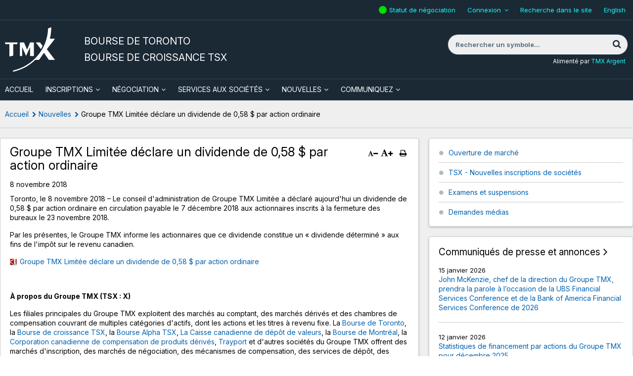

--- FILE ---
content_type: text/html; charset=UTF-8
request_url: https://www.tsx.com/fr/news?id=662&year=2018&lang=fr
body_size: 13474
content:
<!DOCTYPE html>
<html class="no-js" xmlns="http://www.w3.org/1999/xhtml" lang="fr" xmlns:og="http://opengraphprotocol.org/schema/" xmlns:fb="http://www.facebook.com/2008/fbml">
<head>
<meta charset="utf-8"/>
<title>TMX TSX | TSXV | Nouvelles | Groupe TMX Limitée déclare un dividende de 0,58 $ par action ordinaire</title>
<meta name="viewport" content="user-scalable=yes, initial-scale=1, minimum-scale=1, maximum-scale=3, width=device-width"/>
<meta name="revisit-after" content="1 day"/>
<meta name="geo.placename" content="Canada"/>
<meta name="geo.region" content="Toronto"/>
<link rel="canonical" href="https://www.tsx.com/fr/news"/>
<meta name="apple-mobile-web-app-capable" content="yes"/>
<meta name="apple-mobile-web-app-status-bar-style" content="black"/>
<link rel="apple-touch-icon" href="/assets/application/img/touch-icon-iphone.1718215393.png"/>
<link rel="apple-touch-icon" sizes="72x72" href="/assets/application/img/touch-icon-ipad.1718215393.png"/>
<link rel="apple-touch-icon" sizes="114x114" href="/assets/application/img/touch-icon-iphone4.1718215393.png"/>
<link rel="apple-touch-icon-precomposed" href="/assets/application/img/touch-icon-android.1718215393.png"/>
<link rel="icon" href="/favicon.ico" type="image/x-icon"/>
<link rel="shortcut icon" href="/favicon.ico" type="image/x-icon"/>
<script>(function(w,d,s,l,i){w[l]=w[l]||[];w[l].push({'gtm.start':
new Date().getTime(),event:'gtm.js'});var f=d.getElementsByTagName(s)[0],
j=d.createElement(s),dl=l!='dataLayer'?'&l='+l:'';j.async=true;j.src=
'https://www.googletagmanager.com/gtm.js?id='+i+dl;f.parentNode.insertBefore(j,f);
})(window,document,'script','dataLayer','GTM-MZJS9J8');</script>
<script defer id="cookieyes" type="text/javascript" src="https://cdn-cookieyes.com/client_data/aaef49d96429078d7fb3f7c6/script.js"></script>
<link rel="profile" href="http://microformats.org/profile/hcalendar"/>
<link rel="preconnect" href="https://fonts.googleapis.com">
<link rel="preconnect" href="https://fonts.gstatic.com" crossorigin>
<link href="https://fonts.googleapis.com/css2?family=Inter:ital,opsz,wght@0,14..32,100..900;1,14..32,100..900&display=swap" rel="stylesheet">
<style>
        .qmod-symbol {
            margin-right: 0.5em;
        }

        .fee-schedule table thead tr th {
            background: #1b2935 !important;
            color: #ffffff !important;
        }

        .fee-schedule .twrap {
            margin: 0 !important;
        }
    </style>
<link rel="stylesheet" type="text/css" href="/assets/application/css/style.1761950993.min.css" media="all"/>
<script src="https://7867ffbbe876435a846fe0266e167d23.js.ubembed.com" async></script>
<script>
(function(h,o,t,j,a,r){
h.hj=h.hj||function(){(h.hj.q=h.hj.q||[]).push(arguments)};
h._hjSettings={hjid:1573769,hjsv:6};
a=o.getElementsByTagName('head')[0];
r=o.createElement('script');r.async=1;
r.src=t+h._hjSettings.hjid+j+h._hjSettings.hjsv;
a.appendChild(r);
})(window,document,'https://static.hotjar.com/c/hotjar-','.js?sv=');

_linkedin_partner_id = "233082";
window._linkedin_data_partner_ids = window._linkedin_data_partner_ids || [];
window._linkedin_data_partner_ids.push(_linkedin_partner_id);

(function(l) {
if (!l){window.lintrk = function(a,b){window.lintrk.q.push([a,b])};
window.lintrk.q=[]}
var s = document.getElementsByTagName("script")[0];
var b = document.createElement("script");
b.type = "text/javascript";b.async = true;
b.src = "https://snap.licdn.com/li.lms-analytics/insight.min.js";
s.parentNode.insertBefore(b, s);})(window.lintrk);
</script>
<script type="application/ld+json">
{ "@context" : "https://schema.org",
    "@type" : "Organization",
    "name" : "TMX Group",
    "url" : " https://www.tsx.com/",
    "sameAs" : [ "https://www.facebook.com/thetmxgroup",
        "https://www.twitter.com/tmxgroup",
        "https://www.linkedin.com/company/1432702",
        "https://www.youtube.com/user/tmxgroup"]
}
</script>
</head>
<body class="fr news" id="page-id-5">
<noscript><iframe src="https://www.googletagmanager.com/ns.html?id=GTM-MZJS9J8" height="0" width="0" style="display:none;visibility:hidden" title="google manager"></iframe></noscript>
<noscript><img height="1" width="1" style="display:none;" alt="" src="https://px.ads.linkedin.com/collect/?pid=233082&fmt=gif"/></noscript>
<div id="container-overall" class="container-overall">
<div class="mp-pusher" id="mp-pusher">
<nav id="mp-menu" class="mp-menu" aria-hidden="true">
<div class="mp-level">
<div class="menu-close"><a href="#" id="close_button"><img src="/assets/application/img/close-menu.1718215392.png" alt="X" aria-label="Fermer le menu"/></a></div>
<ul>
<li id="mmenu0-home"><a href="/fr" class="home_link">Accueil</a></li>
<li id="mmenu0-2" class="has-children">
<a href="#">Inscriptions</a>
<div class="mp-level">
<div class="mp-back" tabindex="0">Inscriptions</div>
<ul>
<li id="mmenu1-2"><a href="/fr/listings">Inscriptions</a></li>
<li id="mmenu1-59" class="has-children">
<a href="#">S'inscrire</a>
<div class="mp-level">
<div class="mp-back" tabindex="0">S'inscrire</div>
<ul>
<li id="mmenu2-59"><a href="/fr/listings/listing-with-us">S&#039;inscrire</a></li>
<li id="mmenu2-60"><a href="/fr/listings/listing-with-us/listing-guides">Guides des inscriptions</a></li>
<li id="mmenu2-77" class="has-children">
<a href="#">Profil des secteurs et des produits</a>
<div class="mp-level">
<div class="mp-back" tabindex="0">Profil des secteurs et des produits</div>
<ul>
<li id="mmenu3-77"><a href="/fr/listings/listing-with-us/sector-and-product-profiles">Profil des secteurs et des produits</a></li>
<li id="mmenu3-714"><a href="/fr/listings/listing-with-us/sector-and-product-profiles/latin-america">Latin America</a></li>
<li id="mmenu3-716"><a href="/fr/listings/listing-with-us/sector-and-product-profiles/latin-america-portuguese">Latin America - Portuguese</a></li>
<li id="mmenu3-97"><a href="/fr/listings/listing-with-us/sector-and-product-profiles/technology">Technologies</a></li>
<li id="mmenu3-98"><a href="/fr/listings/listing-with-us/sector-and-product-profiles/diversified-industries">Industries diversifiées</a></li>
<li id="mmenu3-100"><a href="/fr/listings/listing-with-us/sector-and-product-profiles/real-estate">Immobilier</a></li>
<li id="mmenu3-101"><a href="/fr/listings/listing-with-us/sector-and-product-profiles/united-states">États-Unis</a></li>
<li id="mmenu3-246"><a href="/fr/listings/listing-with-us/sector-and-product-profiles/international">International</a></li>
<li id="mmenu3-102"><a href="/fr/listings/listing-with-us/sector-and-product-profiles/exchange-traded-funds">Fonds négociés en bourse</a></li>
<li id="mmenu3-204"><a href="/fr/listings/listing-with-us/sector-and-product-profiles/closed-end-funds">Fonds d’investissement à capital fixe</a></li>
<li id="mmenu3-205"><a href="/fr/listings/listing-with-us/sector-and-product-profiles/structured-notes">Billets structurés</a></li>
<li id="mmenu3-94"><a href="/fr/listings/listing-with-us/sector-and-product-profiles/clean-technology">Technologie propre</a></li>
<li id="mmenu3-99"><a href="/fr/listings/listing-with-us/sector-and-product-profiles/life-sciences">Sciences de la vie</a></li>
</ul>
</div>
</li>
<li id="mmenu2-200"><a href="/fr/listings/listing-with-us/listed-company-directory">Répertoire des sociétés inscrites</a></li>
</ul>
</div>
</li>
<li id="mmenu1-259" class="has-children">
<a href="#">Ressources pour les émetteurs de la TSX et la TSXV</a>
<div class="mp-level">
<div class="mp-back" tabindex="0">Ressources pour les émetteurs de la TSX et la TSXV</div>
<ul>
<li id="mmenu2-259"><a href="/fr/listings/tsx-and-tsxv-issuer-resources">Ressources pour les émetteurs de la TSX et la TSXV</a></li>
<li id="mmenu2-105" class="has-children">
<a href="#">Ressources pour les émetteurs de la Bourse de Toronto</a>
<div class="mp-level">
<div class="mp-back" tabindex="0">Ressources pour les émetteurs de la Bourse de Toronto</div>
<ul>
<li id="mmenu3-105"><a href="/fr/listings/tsx-and-tsxv-issuer-resources/tsx-issuer-resources">Ressources pour les émetteurs de la Bourse de Toronto</a></li>
<li id="mmenu3-106"><a href="https://decisia.lexum.com/tsx/fr/nav.do" class="blank&#x20;external" target="_blank">Guide à l&#039;intention des sociétés de la TSX</a></li>
<li id="mmenu3-128"><a href="https://decisia.lexum.com/tsx/sn/fr/nav_date.do" class="blank&#x20;external" target="_blank">Avis du personnel</a></li>
<li id="mmenu3-726"><a href="/fr/listings/tsx-and-tsxv-issuer-resources/tmx-linx-exchange-submission-portal">TMX Linx</a></li>
<li id="mmenu3-774"><a href="https://www.tsx.com/ebooks/fr/part-three-requirements/" class="blank&#x20;external" target="_blank">Guide de la TSX pour les exigences d’inscription initiale</a></li>
<li id="mmenu3-109"><a href="/fr/listings/tsx-and-tsxv-issuer-resources/tsx-issuer-resources/corporate-governance">Gouvernance</a></li>
<li id="mmenu3-110"><a href="/fr/listings/tsx-and-tsxv-issuer-resources/tsx-issuer-resources/disclosure-requirements">Obligations de Divulgation</a></li>
<li id="mmenu3-111"><a href="/fr/listings/tsx-and-tsxv-issuer-resources/tsx-issuer-resources/declaring-dividends-or-distributions">Déclaration de dividendes ou de distributions</a></li>
<li id="mmenu3-112"><a href="/fr/listings/tsx-and-tsxv-issuer-resources/tsx-issuer-resources/issuer-fees">Droits payables par les émetteurs</a></li>
<li id="mmenu3-113"><a href="/fr/listings/tsx-and-tsxv-issuer-resources/tsx-issuer-resources/sp-tsx-index-eligibility">Admissibilité aux indices S&amp;P/TSX</a></li>
<li id="mmenu3-114"><a href="/fr/listings/tsx-and-tsxv-issuer-resources/tsx-issuer-resources/third-party-contacts">Coordonnées de tierces organisations</a></li>
<li id="mmenu3-766"><a href="/fr/listings/tsx-and-tsxv-issuer-resources/tsx-issuer-resources/tmx-door">TMX DOOR</a></li>
</ul>
</div>
</li>
<li id="mmenu2-115" class="has-children">
<a href="#">Ressources pour les émetteurs de la Bourse de croissance TSX</a>
<div class="mp-level">
<div class="mp-back" tabindex="0">Ressources pour les émetteurs de la Bourse de croissance TSX</div>
<ul>
<li id="mmenu3-115"><a href="/fr/listings/tsx-and-tsxv-issuer-resources/tsx-venture-exchange-issuer-resources">Ressources pour les émetteurs de la Bourse de croissance TSX</a></li>
<li id="mmenu3-116"><a href="/fr/listings/tsx-and-tsxv-issuer-resources/tsx-venture-exchange-issuer-resources/tsx-venture-exchange-corporate-finance-manual">Guide du financement des sociétés de la Bourse de croissance TSX</a></li>
<li id="mmenu3-125"><a href="/fr/listings/tsx-and-tsxv-issuer-resources/tsx-venture-exchange-issuer-resources/publications">Publications</a></li>
<li id="mmenu3-123"><a href="http://apps.tmx.com/fr/nex/index.html" class="blank&#x20;external" target="_blank">NEX</a></li>
<li id="mmenu3-260"><a href="https://www.tmx.com/TSXVenture/TSXVentureHttpController?GetPage=LcdbSearch" class="blank&#x20;external" target="_blank">Info TSX Venture</a></li>
<li id="mmenu3-291"><a href="/fr/listings/tsx-and-tsxv-issuer-resources/tsx-venture-exchange-issuer-resources/tsx-venture-exchange-market-information">Information sur le marché de la Bourse de croissance TSX</a></li>
<li id="mmenu3-126"><a href="/fr/listings/tsx-and-tsxv-issuer-resources/tsx-venture-exchange-issuer-resources/graduation-to-toronto-stock-exchange">Migration vers la Bourse de Toronto</a></li>
<li id="mmenu3-122"><a href="/fr/listings/tsx-and-tsxv-issuer-resources/tsx-venture-exchange-issuer-resources/sandp-tsx-venture-index-eligibility">Admissibilité à l’indice composé S&amp;P/TSX de croissance</a></li>
<li id="mmenu3-127"><a href="/fr/listings/tsx-and-tsxv-issuer-resources/tsx-venture-exchange-issuer-resources/third-party-contacts">Coordonnées de tierces organisations</a></li>
<li id="mmenu3-124"><a href="/fr/listings/tsx-and-tsxv-issuer-resources/tsx-venture-exchange-issuer-resources/advisory-committees">Comités consultatifs</a></li>
<li id="mmenu3-743"><a href="/fr/listings/tsx-and-tsxv-issuer-resources/tsx-venture-exchange-issuer-resources/tsxv-passport">TSXV Passport</a></li>
<li id="mmenu3-759"><a href="/fr/listings/tsx-and-tsxv-issuer-resources/tsx-venture-exchange-issuer-resources/tsxv-sandbox">TSXV Sandbox</a></li>
</ul>
</div>
</li>
<li id="mmenu2-717"><a href="/fr/listings/tsx-and-tsxv-issuer-resources/tmx-linx-exchange-submission-portal">TMX LINX : Portail de soumission de la Bourse</a></li>
<li id="mmenu2-690"><a href="/fr/company-services/learning-academy?lang=fr">Académie TMX</a></li>
<li id="mmenu2-691"><a href="/fr/company-services/learning-academy/esg-101">ESG 101</a></li>
<li id="mmenu2-323"><a href="/fr/c-suite">La haute direction à l&#039;ouverture des marchés</a></li>
<li id="mmenu2-767"><a href="/door-fr/">TMX DOOR</a></li>
</ul>
</div>
</li>
<li id="mmenu1-199"><a href="/fr/contact/private-company-reps">Communiquez avec nous</a></li>
<li id="mmenu1-202" class="has-children">
<a href="#">Statistiques courantes du marché</a>
<div class="mp-level">
<div class="mp-back" tabindex="0">Statistiques courantes du marché</div>
<ul>
<li id="mmenu2-202"><a href="/fr/listings/current-market-statistics">Statistiques courantes du marché</a></li>
<li id="mmenu2-86"><a href="/fr/listings/current-market-statistics/subscribe">Subscribe</a></li>
<li id="mmenu2-203"><a href="/fr/listings/current-market-statistics/mig-archives">Archives du MiG</a></li>
<li id="mmenu2-739"><a href="/fr/listings/current-market-statistics">Statistiques courantes du marché</a></li>
</ul>
</div>
</li>
</ul>
</div>
</li>
<li id="mmenu0-3" class="has-children">
<a href="#">Négociation</a>
<div class="mp-level">
<div class="mp-back" tabindex="0">Négociation</div>
<ul>
<li id="mmenu1-3"><a href="/fr/trading">Négociation</a></li>
<li id="mmenu1-14" class="has-children">
<a href="#">Bourse de Toronto</a>
<div class="mp-level">
<div class="mp-back" tabindex="0">Bourse de Toronto</div>
<ul>
<li id="mmenu2-14"><a href="/fr/trading/toronto-stock-exchange">Bourse de Toronto</a></li>
<li id="mmenu2-248" class="has-children">
<a href="#">Types d'ordres</a>
<div class="mp-level">
<div class="mp-back" tabindex="0">Types d'ordres</div>
<ul>
<li id="mmenu3-248"><a href="/fr/trading/toronto-stock-exchange/order-types-and-features/order-types">Types d&#039;ordres</a></li>
<li id="mmenu3-23"><a href="/fr/trading/toronto-stock-exchange/order-types-and-features/order-types">Types d&#039;ordres</a></li>
<li id="mmenu3-132"><a href="/fr/trading/toronto-stock-exchange/order-types-and-features/market-on-close">Clôture du marché</a></li>
<li id="mmenu3-22"><a href="/fr/trading/toronto-stock-exchange/order-types-and-features/market-on-open">Ouverture du marché</a></li>
<li id="mmenu3-142"><a href="/fr/trading/toronto-stock-exchange/order-types-and-features/cross-facilities">Plateformes d&#039;opérations hors des circuits</a></li>
<li id="mmenu3-611"><a href="/fr/trading/toronto-stock-exchange/order-types-and-features/mgf-facility">Régime de la QMG</a></li>
<li id="mmenu3-222"><a href="/fr/trading/toronto-stock-exchange/order-types-and-features/cancel-on-disconnect">Annulation sur déconnexion</a></li>
<li id="mmenu3-206"><a href="/fr/trading/toronto-stock-exchange/order-types-and-features/drop-copy">Utilitaire d&#039;acheminement (Drop Copy)</a></li>
</ul>
</div>
</li>
<li id="mmenu2-25" class="has-children">
<a href="#">Règles de négociation et règlements</a>
<div class="mp-level">
<div class="mp-back" tabindex="0">Règles de négociation et règlements</div>
<ul>
<li id="mmenu3-25"><a href="/fr/trading/toronto-stock-exchange/trading-rules-and-regulations">Règles de négociation et règlements</a></li>
<li id="mmenu3-213"><a href="/fr/trading/toronto-stock-exchange/trading-rules-and-regulations/market-regulation">Réglementation du marché</a></li>
<li id="mmenu3-137"><a href="/fr/trading/toronto-stock-exchange/trading-rules-and-regulations/proposed-and-recent-changes">Changements proposés et récents</a></li>
<li id="mmenu3-214"><a href="/fr/trading/toronto-stock-exchange/trading-rules-and-regulations/erroneous-trade-and-trade-amendment-policy">Politique relative à l’annulation et à la rectification d’opérations</a></li>
<li id="mmenu3-215"><a href="/fr/trading/toronto-stock-exchange/trading-rules-and-regulations/direct-electronic-access">Accès électronique direct</a></li>
<li id="mmenu3-496"><a href="https://www.tmx.com/fr/tmx-group/regulatory-policies/toronto-stock-exchange-regulatory-policies-and-procedures?lang=fr" class="blank&#x20;external" target="_blank">Politiques et procédures réglementaires</a></li>
<li id="mmenu3-770"><a href="/fr/trading/toronto-stock-exchange/trading-rules-and-regulations/marketplace-thresholds">Seuils appliqués par le marché de la TSX et de la TSXV</a></li>
</ul>
</div>
</li>
<li id="mmenu2-24" class="has-children">
<a href="#">Barème des droits</a>
<div class="mp-level">
<div class="mp-back" tabindex="0">Barème des droits</div>
<ul>
<li id="mmenu3-24"><a href="/fr/trading/toronto-stock-exchange/fee-schedule">Barème des droits</a></li>
<li id="mmenu3-692"><a href="/fr/trading/toronto-stock-exchange/fee-schedule/tmx-listed-securities-available-for-trading-in-us-currency">Titres cotés aux bourses de TMX pouvant être négociés en dollars américains</a></li>
</ul>
</div>
</li>
<li id="mmenu2-238"><a href="/fr/trading/accessing-our-markets/member-firm-directory?l=A">Membres</a></li>
<li id="mmenu2-45" class="has-children">
<a href="#">Avis relatif à la négociation</a>
<div class="mp-level">
<div class="mp-back" tabindex="0">Avis relatif à la négociation</div>
<ul>
<li id="mmenu3-45"><a href="/fr/trading/toronto-stock-exchange/trading-notices?year=2026">Avis relatif à la négociation</a></li>
<li id="mmenu3-596"><a href="/fr/trading/toronto-stock-exchange/trading-notices/archives-equities-trading-notices">Archives - Avis relatifs à la négociation boursière</a></li>
<li id="mmenu3-646"><a href="/fr/trading/toronto-stock-exchange/trading-notices/archives-operational-notices">Archives - Avis opérationnels</a></li>
<li id="mmenu3-648"><a href="/fr/trading/toronto-stock-exchange/trading-notices/archives-production-alerts">Archives - Alertes de production</a></li>
<li id="mmenu3-650"><a href="/fr/trading/toronto-stock-exchange/trading-notices/archives-product-announcements">Archives - Annonces relatives aux produits</a></li>
<li id="mmenu3-756"><a href="/fr/trading/toronto-stock-exchange/trading-notices/2023-archive">2023 Archive</a></li>
<li id="mmenu3-764"><a href="/fr/trading/toronto-stock-exchange/trading-notices/2024-archive">2024 Archive</a></li>
<li id="mmenu3-775"><a href="/fr/trading/toronto-stock-exchange/trading-notices/2025-archive">2025 Archive</a></li>
</ul>
</div>
</li>
</ul>
</div>
</li>
<li id="mmenu1-15" class="has-children">
<a href="#">Bourse de croissance TSX</a>
<div class="mp-level">
<div class="mp-back" tabindex="0">Bourse de croissance TSX</div>
<ul>
<li id="mmenu2-15"><a href="/fr/trading/tsx-venture-exchange">Bourse de croissance TSX</a></li>
<li id="mmenu2-249" class="has-children">
<a href="#">Types d'ordres</a>
<div class="mp-level">
<div class="mp-back" tabindex="0">Types d'ordres</div>
<ul>
<li id="mmenu3-249"><a href="/fr/trading/tsx-venture-exchange/order-types-and-features/order-types">Types d&#039;ordres</a></li>
<li id="mmenu3-28"><a href="/fr/trading/tsx-venture-exchange/order-types-and-features/order-types">Types d&#039;ordres</a></li>
<li id="mmenu3-27"><a href="/fr/trading/tsx-venture-exchange/order-types-and-features/market-on-close">Clôture du marché</a></li>
<li id="mmenu3-141"><a href="/fr/trading/toronto-stock-exchange/order-types-and-features/market-on-open">Ouverture du marché</a></li>
<li id="mmenu3-143"><a href="/fr/trading/tsx-venture-exchange/order-types-and-features/cross-facilities">Plateformes d&#039;opérations hors des circuits</a></li>
<li id="mmenu3-55"><a href="/fr/trading/toronto-stock-exchange/order-types-and-features/cancel-on-disconnect">Annulation sur déconnexion</a></li>
<li id="mmenu3-250"><a href="/fr/trading/toronto-stock-exchange/order-types-and-features/attribution-choices">Choix d&#039;attribution</a></li>
<li id="mmenu3-251"><a href="/fr/trading/toronto-stock-exchange/order-types-and-features/drop-copy">Utilitaire d&#039;acheminement (Drop Copy)</a></li>
</ul>
</div>
</li>
<li id="mmenu2-30" class="has-children">
<a href="#">Règles de négociation et règlements</a>
<div class="mp-level">
<div class="mp-back" tabindex="0">Règles de négociation et règlements</div>
<ul>
<li id="mmenu3-30"><a href="/fr/trading/tsx-venture-exchange/trading-rules-and-regulations">Règles de négociation et règlements</a></li>
<li id="mmenu3-219"><a href="/fr/trading/toronto-stock-exchange/trading-rules-and-regulations/market-regulation">Réglementation du marché</a></li>
<li id="mmenu3-218"><a href="/fr/trading/toronto-stock-exchange/trading-rules-and-regulations/erroneous-trade-and-trade-amendment-policy">Politique relative à l’annulation et à la rectification d’opérations</a></li>
<li id="mmenu3-220"><a href="/fr/trading/toronto-stock-exchange/trading-rules-and-regulations/direct-electronic-access">Accès électronique direct</a></li>
<li id="mmenu3-497"><a href="https://www.tmx.com/fr/tmx-group/regulatory-policies/tsx-venture-exchange-regulatory-policies-and-procedures?lang=fr" class="blank&#x20;external" target="_blank">Politiques et procédures réglementaires</a></li>
<li id="mmenu3-772"><a href="/fr/trading/toronto-stock-exchange/trading-rules-and-regulations/marketplace-thresholds">Seuils appliqués par le marché de la TSX et de la TSXV</a></li>
</ul>
</div>
</li>
<li id="mmenu2-29"><a href="/fr/trading/tsx-venture-exchange/fee-schedule">Barème des droits</a></li>
<li id="mmenu2-240"><a href="/fr/trading/accessing-our-markets/member-firm-directory?l=A">Membres</a></li>
<li id="mmenu2-241"><a href="/fr/trading/toronto-stock-exchange/trading-notices?year=2026">Avis relatif à la négociation</a></li>
</ul>
</div>
</li>
<li id="mmenu1-17" class="has-children">
<a href="#">Bourse Alpha TSX</a>
<div class="mp-level">
<div class="mp-back" tabindex="0">Bourse Alpha TSX</div>
<ul>
<li id="mmenu2-17"><a href="/fr/trading/tsx-alpha-exchange">Bourse Alpha TSX</a></li>
<li id="mmenu2-252" class="has-children">
<a href="#">Types d'ordres</a>
<div class="mp-level">
<div class="mp-back" tabindex="0">Types d'ordres</div>
<ul>
<li id="mmenu3-252"><a href="/fr/trading/tsx-alpha-exchange/order-types-and-features/order-types">Types d&#039;ordres</a></li>
<li id="mmenu3-37"><a href="/fr/trading/tsx-alpha-exchange/order-types-and-features/order-types">Types d&#039;ordres</a></li>
<li id="mmenu3-35"><a href="/fr/trading/tsx-alpha-exchange/order-types-and-features/pre-open">Ordres de premier cours</a></li>
<li id="mmenu3-56"><a href="/fr/trading/tsx-alpha-exchange/order-types-and-features/cross-facilities">Plateformes d&#039;opérations hors des circuits</a></li>
<li id="mmenu3-407"><a href="/fr/trading/tsx-alpha-exchange/order-types-and-features/order-processing-delay">Délai de traitement des ordres</a></li>
<li id="mmenu3-40"><a href="/fr/trading/tsx-alpha-exchange/order-types-and-features/odd-lot-dealer-program">Programme de négociation de lots irréguliers</a></li>
</ul>
</div>
</li>
<li id="mmenu2-39" class="has-children">
<a href="#">Règles de négociation et règlements</a>
<div class="mp-level">
<div class="mp-back" tabindex="0">Règles de négociation et règlements</div>
<ul>
<li id="mmenu3-39"><a href="/fr/trading/tsx-alpha-exchange/trading-rules-and-regulations">Règles de négociation et règlements</a></li>
<li id="mmenu3-228"><a href="/fr/resource/1069" target="_blank" class="blank&#x20;external">Politiques de négociation</a></li>
<li id="mmenu3-229"><a href="/fr/trading/tsx-alpha-exchange/trading-rules-and-regulations/proposed-and-recent-changes">Changements proposés et récents</a></li>
<li id="mmenu3-230"><a href="/fr/trading/toronto-stock-exchange/trading-rules-and-regulations/direct-electronic-access">Accès électronique direct</a></li>
<li id="mmenu3-498"><a href="https://www.tmx.com/fr/tmx-group/regulatory-policies/tsx-alpha-exchange-regulatory-policies-and-procedures?lang=fr" class="blank&#x20;external" target="_blank">Politiques et procédures réglementaires</a></li>
<li id="mmenu3-771"><a href="/fr/trading/toronto-stock-exchange/trading-rules-and-regulations/marketplace-thresholds">Seuils appliqués par le marché de la TSX et de la TSXV</a></li>
</ul>
</div>
</li>
<li id="mmenu2-38"><a href="/fr/trading/tsx-alpha-exchange/fee-schedule">Barème des droits</a></li>
<li id="mmenu2-244"><a href="/fr/trading/accessing-our-markets/member-firm-directory?l=A">Membres</a></li>
<li id="mmenu2-245"><a href="/fr/trading/toronto-stock-exchange/trading-notices?year=2026">Avis relatif à la négociation</a></li>
<li id="mmenu2-287"><a href="https://www.tmx.com/fr/investor-relations/corporate-information/board-of-directors?lang=fr" class="blank&#x20;external" target="_blank">Conseil d&#039;administration</a></li>
</ul>
</div>
</li>
<li id="mmenu1-20" class="has-children">
<a href="#">Produits et services</a>
<div class="mp-level">
<div class="mp-back" tabindex="0">Produits et services</div>
<ul>
<li id="mmenu2-20"><a href="/fr/trading/products-and-services">Produits et services</a></li>
<li id="mmenu2-389"><a href="/fr/trading/products-and-services/universal-test-symbols">Les symboles d’essais uniformes</a></li>
<li id="mmenu2-50" class="has-children">
<a href="#">TMX Quantum XA</a>
<div class="mp-level">
<div class="mp-back" tabindex="0">TMX Quantum XA</div>
<ul>
<li id="mmenu3-50"><a href="/fr/trading/products-and-services/tmx-quantum-xa">TMX Quantum XA</a></li>
<li id="mmenu3-256"><a href="/fr/trading/products-and-services/tmx-quantum-xa/tmx-quantum-xa-news-and-product-information">Nouvelles et renseignements techniques sur TMX Quantum XA</a></li>
</ul>
</div>
</li>
<li id="mmenu2-53"><a href="/fr/trading/products-and-services/tsx-compliance-alerts-reporting-system-cars">TSX Compliance Alerts Reporting System (CARS)</a></li>
<li id="mmenu2-253"><a href="/fr/trading/products-and-services/cancel-on-disconnect">Annulation sur déconnexion</a></li>
<li id="mmenu2-254"><a href="https://www.tmxinfoservices.com/tmx-datalinx/products-and-services/co-location-services?lang=fr" class="blank&#x20;external" target="_blank">Services de colocalisation de TMX</a></li>
<li id="mmenu2-728"><a href="https://www.tmx.com/tmx-axis?lang=fr" class="blank&#x20;external" target="_blank">TMX AXIS</a></li>
</ul>
</div>
</li>
<li id="mmenu1-19" class="has-children">
<a href="#">Accès à nos marchés</a>
<div class="mp-level">
<div class="mp-back" tabindex="0">Accès à nos marchés</div>
<ul>
<li id="mmenu2-19"><a href="/fr/trading/accessing-our-markets">Accès à nos marchés</a></li>
<li id="mmenu2-44"><a href="/fr/trading/accessing-our-markets/becoming-a-member">Devenir membre</a></li>
<li id="mmenu2-46"><a href="/fr/trading/accessing-our-markets/member-firm-directory">Organisations participantes</a></li>
<li id="mmenu2-49"><a href="/fr/trading/accessing-our-markets/direct-electronic-access">Accès électronique direct</a></li>
<li id="mmenu2-48"><a href="https://www.tmxwebstore.com" class="blank&#x20;external" target="_blank">Spécifications et Conventions</a></li>
<li id="mmenu2-255"><a href="/fr/trading/accessing-our-markets/market-access">Accès aux marchés</a></li>
</ul>
</div>
</li>
<li id="mmenu1-18" class="has-children">
<a href="#">Données et connectivité</a>
<div class="mp-level">
<div class="mp-back" tabindex="0">Données et connectivité</div>
<ul>
<li id="mmenu2-18"><a href="/fr/trading/market-data-and-statistics">Données et connectivité</a></li>
<li id="mmenu2-41"><a href="http://www.tmxinfoservices.com/tmx-datalinx/products-and-services/real-time-data" class="blank&#x20;external" target="_blank">Données sur le marché</a></li>
<li id="mmenu2-47" class="has-children">
<a href="#">Statistiques du marché et rapports</a>
<div class="mp-level">
<div class="mp-back" tabindex="0">Statistiques du marché et rapports</div>
<ul>
<li id="mmenu3-47"><a href="/fr/trading/market-data-and-statistics/market-statistics-and-reports">Statistiques du marché et rapports</a></li>
<li id="mmenu3-208"><a href="https://money.tmx.com/fr/canadian-markets" class="blank&#x20;external" target="_blank">Sommaire des marchés canadiens</a></li>
<li id="mmenu3-234"><a href="/fr/trading/market-data-and-statistics/market-statistics-and-reports/interlisted-companies">Liste des sociétés inscrites à la cote de plusieurs bourses</a></li>
<li id="mmenu3-262"><a href="/fr/trading/market-data-and-statistics/market-statistics-and-reports/daily-trading-reports">Rapports quotidiens sur les opérations</a></li>
<li id="mmenu3-693"><a href="/fr/trading/market-data-and-statistics/market-statistics-and-reports/anonymous-trading-by-symbol">Négociations anonymes par symbole</a></li>
<li id="mmenu3-694"><a href="/fr/trading/market-data-and-statistics/market-statistics-and-reports/block-trade-summaries">Sommaires des opérations en bloc</a></li>
<li id="mmenu3-695"><a href="/fr/trading/market-data-and-statistics/market-statistics-and-reports/trading-list-leaders">Principaux courtiers - Transactions</a></li>
<li id="mmenu3-702"><a href="/fr/trading/market-data-and-statistics/market-statistics-and-reports/tsx-buy-ins">Les rachats d&#039;office de la TSX</a></li>
<li id="mmenu3-703"><a href="/fr/trading/market-data-and-statistics/market-statistics-and-reports/mbf-session">Séance d&#039;ordres à exécution garantie</a></li>
<li id="mmenu3-696"><a href="/fr/trading/market-data-and-statistics/market-statistics-and-reports/tsx-tsxv-intraday-trading-statistics">Statistiques de négociation intrajournalières de la TSX/TSXV</a></li>
<li id="mmenu3-698"><a href="/fr/trading/market-data-and-statistics/market-statistics-and-reports/tsx-tsxv-moc-trading-volumes">Volume de négociation de clôture du marché de la TSX/TSXV</a></li>
<li id="mmenu3-697"><a href="/fr/trading/market-data-and-statistics/market-statistics-and-reports/tsx-tsxv-moc-eligible-stocks">Titres admissibles à la fonction CDM de la TSX/TSXV</a></li>
<li id="mmenu3-233"><a href="/fr/trading/market-data-and-statistics/market-statistics-and-reports/moc-imbalances">Déséquilibre des ODC</a></li>
<li id="mmenu3-266"><a href="/fr/trading/market-data-and-statistics/market-statistics-and-reports/tsx-alpha-exchange">Bourse Alpha TSX</a></li>
</ul>
</div>
</li>
</ul>
</div>
</li>
<li id="mmenu1-21" class="has-children">
<a href="#">Calendrier et heures du marché</a>
<div class="mp-level">
<div class="mp-back" tabindex="0">Calendrier et heures du marché</div>
<ul>
<li id="mmenu2-21"><a href="/fr/trading/calendars-and-trading-hours">Calendrier et heures du marché</a></li>
<li id="mmenu2-57"><a href="/fr/trading/calendars-and-trading-hours/calendar">Calendrier</a></li>
<li id="mmenu2-58"><a href="/fr/trading/calendars-and-trading-hours/trading-hours">Heures de négociation</a></li>
</ul>
</div>
</li>
<li id="mmenu1-164"><a href="/fr/trading/contact-us">Communiquez avec nous</a></li>
</ul>
</div>
</li>
<li id="mmenu0-4" class="has-children">
<a href="#">Services aux sociétés</a>
<div class="mp-level">
<div class="mp-back" tabindex="0">Services aux sociétés</div>
<ul>
<li id="mmenu1-4"><a href="/fr/company-services">Services aux sociétés</a></li>
<li id="mmenu1-6" class="has-children">
<a href="#">Comprendre les activités de négociation de votre action</a>
<div class="mp-level">
<div class="mp-back" tabindex="0">Comprendre les activités de négociation de votre action</div>
<ul>
<li id="mmenu2-6"><a href="/fr/company-services/understanding-your-stock-s-trading">Comprendre les activités de négociation de votre action</a></li>
<li id="mmenu2-11"><a href="/fr/company-services/understanding-your-stock-s-trading/market-and-trading-data">Données de marché et de négociation</a></li>
<li id="mmenu2-12"><a href="/fr/company-services/understanding-your-stock-s-trading/anonymous-trading-activity">Activités de négociation anonyme</a></li>
<li id="mmenu2-83"><a href="/fr/company-services/understanding-your-stock-s-trading/market-makers">Teneurs de marché</a></li>
<li id="mmenu2-495"><a href="/fr/company-services/understanding-your-stock-s-trading/odd-lot-dealers">Courtiers de lots irréguliers</a></li>
</ul>
</div>
</li>
<li id="mmenu1-85" class="has-children">
<a href="#">Cibler les milieux de l'investissement</a>
<div class="mp-level">
<div class="mp-back" tabindex="0">Cibler les milieux de l'investissement</div>
<ul>
<li id="mmenu2-85"><a href="/fr/company-services/targeting-the-investment-community">Cibler les milieux de l&#039;investissement</a></li>
<li id="mmenu2-761"><a href="https://www.newsfilecorp.com" class="blank&#x20;external" target="_blank">Solution de diffusion de communiqués et de dépôt de documents</a></li>
<li id="mmenu2-719"><a href="/fr/company-services/targeting-the-investment-community/corporate-access">Accès des Entreprises</a></li>
<li id="mmenu2-514"><a href="/fr/company-services/targeting-the-investment-community/enhanced-shareholder-and-ir-solutions">Solutions améliorées de RI et de renseignements sur l’actionnariat</a></li>
</ul>
</div>
</li>
<li id="mmenu1-8" class="has-children">
<a href="#">Asseoir la notoriété de votre société</a>
<div class="mp-level">
<div class="mp-back" tabindex="0">Asseoir la notoriété de votre société</div>
<ul>
<li id="mmenu2-8"><a href="/fr/company-services/building-your-company-profile">Asseoir la notoriété de votre société</a></li>
<li id="mmenu2-173"><a href="/fr/company-services/building-your-company-profile/market-open-ceremony">Cérémonie d’ouverture des marchés</a></li>
<li id="mmenu2-175"><a href="/fr/c-suite">Série d&#039;entrevues vidéo perspective de la haute direction</a></li>
<li id="mmenu2-720"><a href="/fr/company-services/learning-academy/esg-101">ESG 101</a></li>
<li id="mmenu2-172"><a href="/fr/company-services/building-your-company-profile/stock-quotes-for-ir-web-site">Cotes boursières pour le site web de RI</a></li>
<li id="mmenu2-174"><a href="/fr/company-services/building-your-company-profile/listed-on-logo">Logo pour les sociétés inscrites</a></li>
<li id="mmenu2-169"><a href="https://marketcentre.tmx.com/fr" class="blank&#x20;external" target="_blank">Organisation d’événements à la Bourse</a></li>
</ul>
</div>
</li>
<li id="mmenu1-10" class="has-children">
<a href="#">Gérer vos activités</a>
<div class="mp-level">
<div class="mp-back" tabindex="0">Gérer vos activités</div>
<ul>
<li id="mmenu2-10"><a href="/fr/company-services/managing-your-business">Gérer vos activités</a></li>
<li id="mmenu2-78"><a href="https://www.tsxtrust.com/issuer-and-investor-services/transfer-agent-services?lang=fr" class="blank&#x20;external" target="_blank">Agent des transferts</a></li>
<li id="mmenu2-79"><a href="http://www.tsxtrust.com/services/corporate-trust-services?lang=fr" class="blank&#x20;external" target="_blank">Services de fiducie aux sociétés</a></li>
<li id="mmenu2-723"><a href="https://www.tsxtrust.com/proxy-services/corporate-governance?lang=fr" class="blank&#x20;external" target="_blank">Solutions de gouvernance</a></li>
<li id="mmenu2-733"><a href="https://www.tsxtrust.com/issuer-and-investor-services/meeting-services/virtual-meetings" class="blank&#x20;external" target="_blank">Boîte à outils pour assemblée virtuelle</a></li>
<li id="mmenu2-734"><a href="https://www.tsxtrust.com/issuer-and-investor-services/meeting-services#printing" class="blank&#x20;external" target="_blank">Services d&#039;impression</a></li>
<li id="mmenu2-721"><a href="/fr/company-services/building-your-company-profile/esg-management">ESG 101</a></li>
<li id="mmenu2-762"><a href="https://www.newsfilecorp.com" class="blank&#x20;external" target="_blank">Solution de diffusion de communiqués et de dépôt de documents</a></li>
</ul>
</div>
</li>
<li id="mmenu1-729" class="has-children">
<a href="#">Formation à l’intention des sociétés inscrites</a>
<div class="mp-level">
<div class="mp-back" tabindex="0">Formation à l’intention des sociétés inscrites</div>
<ul>
<li id="mmenu2-729"><a href="/fr/company-services/education-for-listed-companies">Formation à l’intention des sociétés inscrites</a></li>
<li id="mmenu2-741"><a href="/fr/company-services/education-for-listed-companies/education-for-listed-issuers">Formation à l&#039;intention des sociétés inscrites</a></li>
<li id="mmenu2-730"><a href="/learning">Académie TMX</a></li>
<li id="mmenu2-731"><a href="/fr/company-services/building-your-company-profile/esg-management">ESG 101</a></li>
<li id="mmenu2-732"><a href="/fr/company-services/learning-academy/esg-101/opt-in">Abonnement par courriel à des ressources de formation</a></li>
</ul>
</div>
</li>
<li id="mmenu1-93"><a href="/fr/contact/public-company-reps">Communiquez avec nous</a></li>
</ul>
</div>
</li>
<li id="mmenu0-5" class="has-children">
<a href="#">Nouvelles</a>
<div class="mp-level">
<div class="mp-back" tabindex="0">Nouvelles</div>
<ul>
<li id="mmenu1-5"><a href="/fr/news">Nouvelles</a></li>
<li id="mmenu1-7"><a href="/fr/news/market-opens">Ouverture de marché</a></li>
<li id="mmenu1-280"><a href="/fr/news/new-company-listings">Nouvelles inscriptions à la cote</a></li>
<li id="mmenu1-281"><a href="/fr/news/reviews-and-suspensions">Examens et suspensions</a></li>
<li id="mmenu1-198"><a href="/fr/contact/other-inquiries">Relations avec les médias</a></li>
</ul>
</div>
</li>
<li id="mmenu0-275"><a href="/fr/contact">Communiquez</a></li>
</ul>
</div>
</nav>
<div class="scroller">
<div class="scroller-inner">
<div id="page-header" class="header">
<div class="top_links">
<div id="topbar" class="wrapper">
<ul class="navigation">
<li style="float: left; margin: 0"><div data-qmod-tool="miniquotes" data-qmod-params='{"lang":"fr","symbol":"X:CA","symbolForwardURL": "https://money.tmx.com/fr/quote/"}' class="qtool"></div></li>
<li class="trading-status"><a class="status-green" href="/fr/trading/status">Statut de négociation<span class="sr-only">: Vert</span></a></li>
<li class="sign_in quickies">
<span tabindex="0">Connexion</span>
<ul class="list">
<li><a href="https://linx.tmx.com" class="blank external">TMX LINX : Portail de soumission de la Bourse</a></li>
<li><a href="https://portal.tmx.com/pif" class="blank external">FRP en ligne</a></li>
<li><a href="https://money.tmx.com/fr/watchlist" class="blank external">Mes listes de suivi</a></li>
<li><a href="https://infosuite.quotemedia.com/index.php?locale=fr" class="blank external">TSX InfoSuite</a></li>
<li><a href="https://www.tmx.com/frtmx-axis" class="blank external">TMX Axis</a></li>
<li><a href="https://www.tmxwebstore.com" class="blank external">TMX Webstore</a></li>
</ul>
</li>
<li class="site_wide_search">
<a href="/fr/search">Recherche dans le site</a>
</li>
<li class="lang">
<a href="/en/news?id=662&year=2018&lang=en" lang="en" id="langswitch">English</a>
</li>
</ul>
<div class="clearfix"></div>
</div>
</div>
<div class="banner">
<div class="wrapper">
<div id="mp-trigger" class="trigger-holder" aria-label="Ouvrir le menu">
<a href="#" id="trigger" class="menu-trigger"><img src="/assets/application/img/bars.1718215392.png" alt="|||"/></a>
</div>
<div class="logo">
<a href="https://www.tmx.com/fr" title="TMX.com">
<img src="/assets/application/img/tmx_logo_white.1718215393.svg" height="90" alt="TMX"/>
</a>
<div class="title_website"><a class="title_website_link" href="/fr" title="Retour à la page d'accueil">
<span>Bourse de Toronto</span>
<span>Bourse de croissance TSX</span>
</a></div>
</div>
<div class="search_form">
<form name="quickQuote" id="quickQuote1" action="https://money.tmx.com/fr/" method="get" target="_blank">
<div id="searchbox" class="searchbox">
<fieldset>
<legend class="sr-only">Rechercher un symbole</legend>
<label for="searchinputtext" class="sr-only">Rechercher</label>
<input type="text" name="symbol" id="searchinputtext" class="input-search text ac_input" autocomplete="off" maxlength="30" placeholder="Rechercher un symbole..." title="Rechercher un symbole">
<button type="submit" id="btn-search" class="btn-search" title="Rechercher" aria-label="Rechercher"><span class="fa fa-search"></span></button>
</fieldset>
</div>
<div class="powered_by">
Alimenté par                        <a href="https://money.tmx.com/fr/" title="TMX Argent" class="blank">
TMX Argent                        </a>
</div>
</form>
</div>
<div id="mobile-search-trigger" role="button" tabindex="0" aria-label="Basculer la recherche">
<span class="fa fa-search"></span>
</div>
<div class="clearfix"></div>
</div>
</div>
</div>
<div id="mobile-search-form" class="mobile-search-form">
<div id="mobile-search-tabs">
<ul class="nav nav-tabs">
<li class="active"><a href="#ms-tab-1">Trouver une cote</a></li>
<li><a href="#ms-tab-2">Rechercher dans le site</a></li>
</ul>
</div>
<div id="mobile-search-tabs-content" class="tab-content" aria-hidden="true">
<div id="ms-tab-1" class="tab-pane active">
<form name="quickQuote" id="quickQuote2" action="https://money.tmx.com/fr/" method="get" target="_blank">
<div id="searchbox2" class="searchbox">
<fieldset>
<legend class="sr-only">Rechercher un symbole</legend>
<label for="searchinputtext2" class="sr-only">Rechercher</label>
<input type="text" name="symbol" id="searchinputtext2" class="input-search text ac_input" autocomplete="off" maxlength="30" placeholder="Entrez un symbole..." title="Rechercher un symbole">
<button type="submit" id="btn-search2" class="btn-search" title="Rechercher" aria-label="Rechercher"><span class="fa fa-search"></span></button>
</fieldset>
</div>
</form>
<p class="desc">
Les résultats de la recherche ouvriront dans une nouvelle fenêtre sur <a href="https://money.tmx.com/fr/" target="_blank" class="blank external">money.tmx.com</a>.
</p>
</div>
<div id="ms-tab-2" class="tab-pane">
<div id="tmxes-search-container-mobile"></div>
</div>
</div>
</div>
<div id="main-nav" class="main_nav">
<ul class="wrapper">
<li class="level0 first without_sub_nav">
<a href="/fr" class="home_link">ACCUEIL</a>
</li>
<li class="level0" id="menu0-2">
<span class="main_category with_sub_nav" tabindex="0">Inscriptions</span>
<div class="content_big_menu">
<div class="intro_category">
<div class="title"><a href="/fr/listings">Inscriptions</a></div>
<div class="texte">
<p>La Bourse de Toronto (« TSX ») et la Bourse de croissance TSX (« TSXV ») constituent un carrefour où les capitaux viennent se mettre au service des idées et de l’innovation.</p>                            </div>
</div>
<button type="button" class="bt_close_menu_pad" aria-label="FERMER"></button>
<div class="sub_nav col3">
<ul class="level1" id="menu1-2">
<li id="menu1-59">
<div class="title"><a href="/fr/listings/listing-with-us">S&#039;inscrire</a></div>
<div class="texte">
<p>Depuis plus de 160 ans, ces deux bourses permettent aux sociétés d’obtenir du financement par actions. Nos émetteurs sont cotés avec leurs pairs et bénéficient de la visibilité que leur offre une bourse réputée mondialement pour son intégrité, sa liquidité et ses possibilités.</p>                                        </div>
<ul class="level2" id="menu2-59">
<li id="menu2-60"><a href="/fr/listings/listing-with-us/listing-guides">Guides des inscriptions</a></li>
<li id="menu2-77"><a href="/fr/listings/listing-with-us/sector-and-product-profiles">Profil des secteurs et des produits</a></li>
<li id="menu2-200"><a href="/fr/listings/listing-with-us/listed-company-directory">Répertoire des sociétés inscrites</a></li>
</ul>
</li>
<li id="menu1-259">
<div class="title"><a href="/fr/listings/tsx-and-tsxv-issuer-resources">Ressources pour les émetteurs de la TSX et la TSXV</a></div>
<ul class="level2" id="menu2-259">
<li id="menu2-105"><a href="/fr/listings/tsx-and-tsxv-issuer-resources/tsx-issuer-resources">Ressources pour les émetteurs de la Bourse de Toronto</a></li>
<li id="menu2-115"><a href="/fr/listings/tsx-and-tsxv-issuer-resources/tsx-venture-exchange-issuer-resources">Ressources pour les émetteurs de la Bourse de croissance TSX</a></li>
<li id="menu2-717"><a href="/fr/listings/tsx-and-tsxv-issuer-resources/tmx-linx-exchange-submission-portal">TMX LINX : Portail de soumission de la Bourse</a></li>
<li id="menu2-690"><a href="/fr/company-services/learning-academy?lang=fr">Académie TMX</a></li>
<li id="menu2-691"><a href="/fr/company-services/learning-academy/esg-101">ESG 101</a></li>
<li id="menu2-323"><a href="/fr/c-suite">La haute direction à l&#039;ouverture des marchés</a></li>
<li id="menu2-767"><a href="/door-fr/">TMX DOOR</a></li>
</ul>
</li>
<li id="menu1-202">
<div class="title"><a href="/fr/listings/current-market-statistics">Statistiques courantes du marché</a></div>
<ul class="level2" id="menu2-202">
<li id="menu2-86"><a href="/fr/listings/current-market-statistics/subscribe">Subscribe</a></li>
<li id="menu2-203"><a href="/fr/listings/current-market-statistics/mig-archives">Archives du MiG</a></li>
<li id="menu2-739"><a href="/fr/listings/current-market-statistics">Statistiques courantes du marché</a></li>
</ul>
</li>
</ul>
<div class="clearfix"></div>
<div class="contact_area">
<a href="/fr/contact/private-company-reps">Communiquez avec nous</a>
<div class="clearfix"></div>
</div>
</div>
</div>
</li>
<li class="level0" id="menu0-3">
<span class="main_category with_sub_nav" tabindex="0">Négociation</span>
<div class="content_big_menu">
<div class="intro_category">
<div class="title"><a href="/fr/trading">Négociation</a></div>
<div class="texte">
<p>TMX facilite la négociation entièrement électronique sur les marchés boursiers de premier plan du Canada, la Bourse de Toronto (TSX), la Bourse de croissance TSX (TSXV) et la Bourse Alpha (TSXA).</p>                            </div>
</div>
<button type="button" class="bt_close_menu_pad" aria-label="FERMER"></button>
<div class="sub_nav col4">
<ul class="level1" id="menu1-3">
<li id="menu1-14">
<div class="title"><a href="/fr/trading/toronto-stock-exchange">Bourse de Toronto</a></div>
<ul class="level2" id="menu2-14">
<li id="menu2-248"><a href="/fr/trading/toronto-stock-exchange/order-types-and-features/order-types">Types d&#039;ordres</a></li>
<li id="menu2-25"><a href="/fr/trading/toronto-stock-exchange/trading-rules-and-regulations">Règles de négociation et règlements</a></li>
<li id="menu2-24"><a href="/fr/trading/toronto-stock-exchange/fee-schedule">Barème des droits</a></li>
<li id="menu2-238"><a href="/fr/trading/accessing-our-markets/member-firm-directory?l=A">Membres</a></li>
<li id="menu2-45"><a href="/fr/trading/toronto-stock-exchange/trading-notices?year=2026">Avis relatif à la négociation</a></li>
</ul>
</li>
<li id="menu1-15">
<div class="title"><a href="/fr/trading/tsx-venture-exchange">Bourse de croissance TSX</a></div>
<ul class="level2" id="menu2-15">
<li id="menu2-249"><a href="/fr/trading/tsx-venture-exchange/order-types-and-features/order-types">Types d&#039;ordres</a></li>
<li id="menu2-30"><a href="/fr/trading/tsx-venture-exchange/trading-rules-and-regulations">Règles de négociation et règlements</a></li>
<li id="menu2-29"><a href="/fr/trading/tsx-venture-exchange/fee-schedule">Barème des droits</a></li>
<li id="menu2-240"><a href="/fr/trading/accessing-our-markets/member-firm-directory?l=A">Membres</a></li>
<li id="menu2-241"><a href="/fr/trading/toronto-stock-exchange/trading-notices?year=2026">Avis relatif à la négociation</a></li>
</ul>
</li>
<li id="menu1-17">
<div class="title"><a href="/fr/trading/tsx-alpha-exchange">Bourse Alpha TSX</a></div>
<ul class="level2" id="menu2-17">
<li id="menu2-252"><a href="/fr/trading/tsx-alpha-exchange/order-types-and-features/order-types">Types d&#039;ordres</a></li>
<li id="menu2-39"><a href="/fr/trading/tsx-alpha-exchange/trading-rules-and-regulations">Règles de négociation et règlements</a></li>
<li id="menu2-38"><a href="/fr/trading/tsx-alpha-exchange/fee-schedule">Barème des droits</a></li>
<li id="menu2-244"><a href="/fr/trading/accessing-our-markets/member-firm-directory?l=A">Membres</a></li>
<li id="menu2-245"><a href="/fr/trading/toronto-stock-exchange/trading-notices?year=2026">Avis relatif à la négociation</a></li>
<li id="menu2-287"><a href="https://www.tmx.com/fr/investor-relations/corporate-information/board-of-directors?lang=fr" target="_blank" class="blank&#x20;external">Conseil d&#039;administration</a></li>
</ul>
</li>
<li id="menu1-20">
<div class="title"><a href="/fr/trading/products-and-services">Produits et services</a></div>
<ul class="level2" id="menu2-20">
<li id="menu2-389"><a href="/fr/trading/products-and-services/universal-test-symbols">Les symboles d’essais uniformes</a></li>
<li id="menu2-50"><a href="/fr/trading/products-and-services/tmx-quantum-xa">TMX Quantum XA</a></li>
<li id="menu2-53"><a href="/fr/trading/products-and-services/tsx-compliance-alerts-reporting-system-cars">TSX Compliance Alerts Reporting System (CARS)</a></li>
<li id="menu2-253"><a href="/fr/trading/products-and-services/cancel-on-disconnect">Annulation sur déconnexion</a></li>
<li id="menu2-254"><a href="https://www.tmxinfoservices.com/tmx-datalinx/products-and-services/co-location-services?lang=fr" target="_blank" class="blank&#x20;external">Services de colocalisation de TMX</a></li>
<li id="menu2-728"><a href="https://www.tmx.com/tmx-axis?lang=fr" target="_blank" class="blank&#x20;external">TMX AXIS</a></li>
</ul>
</li>
<li id="menu1-19">
<div class="title"><a href="/fr/trading/accessing-our-markets">Accès à nos marchés</a></div>
<ul class="level2" id="menu2-19">
<li id="menu2-44"><a href="/fr/trading/accessing-our-markets/becoming-a-member">Devenir membre</a></li>
<li id="menu2-46"><a href="/fr/trading/accessing-our-markets/member-firm-directory">Organisations participantes</a></li>
<li id="menu2-49"><a href="/fr/trading/accessing-our-markets/direct-electronic-access">Accès électronique direct</a></li>
<li id="menu2-48"><a href="https://www.tmxwebstore.com" target="_blank" class="blank&#x20;external">Spécifications et Conventions</a></li>
<li id="menu2-255"><a href="/fr/trading/accessing-our-markets/market-access">Accès aux marchés</a></li>
</ul>
</li>
<li id="menu1-18">
<div class="title"><a href="/fr/trading/market-data-and-statistics">Données et connectivité</a></div>
<ul class="level2" id="menu2-18">
<li id="menu2-41"><a href="http://www.tmxinfoservices.com/tmx-datalinx/products-and-services/real-time-data" target="_blank" class="blank&#x20;external">Données sur le marché</a></li>
<li id="menu2-47"><a href="/fr/trading/market-data-and-statistics/market-statistics-and-reports">Statistiques du marché et rapports</a></li>
</ul>
</li>
<li id="menu1-21">
<div class="title"><a href="/fr/trading/calendars-and-trading-hours">Calendrier et heures du marché</a></div>
<ul class="level2" id="menu2-21">
<li id="menu2-57"><a href="/fr/trading/calendars-and-trading-hours/calendar">Calendrier</a></li>
<li id="menu2-58"><a href="/fr/trading/calendars-and-trading-hours/trading-hours">Heures de négociation</a></li>
</ul>
</li>
</ul>
<div class="clearfix"></div>
<div class="contact_area">
<a href="/fr/trading/contact-us">Communiquez avec nous</a>
<div class="clearfix"></div>
</div>
</div>
</div>
</li>
<li class="level0" id="menu0-4">
<span class="main_category with_sub_nav" tabindex="0">Services aux sociétés</span>
<div class="content_big_menu">
<div class="intro_category">
<div class="title"><a href="/fr/company-services">Services aux sociétés</a></div>
<div class="texte">
<p>Au service de votre croissance</p>                            </div>
</div>
<button type="button" class="bt_close_menu_pad" aria-label="FERMER"></button>
<div class="sub_nav col4">
<ul class="level1" id="menu1-4">
<li id="menu1-6">
<div class="title"><a href="/fr/company-services/understanding-your-stock-s-trading">Comprendre les activités de négociation de votre action</a></div>
<ul class="level2" id="menu2-6">
<li id="menu2-11"><a href="/fr/company-services/understanding-your-stock-s-trading/market-and-trading-data">Données de marché et de négociation</a></li>
<li id="menu2-12"><a href="/fr/company-services/understanding-your-stock-s-trading/anonymous-trading-activity">Activités de négociation anonyme</a></li>
<li id="menu2-83"><a href="/fr/company-services/understanding-your-stock-s-trading/market-makers">Teneurs de marché</a></li>
<li id="menu2-495"><a href="/fr/company-services/understanding-your-stock-s-trading/odd-lot-dealers">Courtiers de lots irréguliers</a></li>
</ul>
</li>
<li id="menu1-85">
<div class="title"><a href="/fr/company-services/targeting-the-investment-community">Cibler les milieux de l&#039;investissement</a></div>
<ul class="level2" id="menu2-85">
<li id="menu2-761"><a href="https://www.newsfilecorp.com" target="_blank" class="blank&#x20;external">Solution de diffusion de communiqués et de dépôt de documents</a></li>
<li id="menu2-719"><a href="/fr/company-services/targeting-the-investment-community/corporate-access">Accès des Entreprises</a></li>
<li id="menu2-514"><a href="/fr/company-services/targeting-the-investment-community/enhanced-shareholder-and-ir-solutions">Solutions améliorées de RI et de renseignements sur l’actionnariat</a></li>
</ul>
</li>
<li id="menu1-8">
<div class="title"><a href="/fr/company-services/building-your-company-profile">Asseoir la notoriété de votre société</a></div>
<ul class="level2" id="menu2-8">
<li id="menu2-173"><a href="/fr/company-services/building-your-company-profile/market-open-ceremony">Cérémonie d’ouverture des marchés</a></li>
<li id="menu2-175"><a href="/fr/c-suite">Série d&#039;entrevues vidéo perspective de la haute direction</a></li>
<li id="menu2-720"><a href="/fr/company-services/learning-academy/esg-101">ESG 101</a></li>
<li id="menu2-172"><a href="/fr/company-services/building-your-company-profile/stock-quotes-for-ir-web-site">Cotes boursières pour le site web de RI</a></li>
<li id="menu2-174"><a href="/fr/company-services/building-your-company-profile/listed-on-logo">Logo pour les sociétés inscrites</a></li>
<li id="menu2-169"><a href="https://marketcentre.tmx.com/fr" target="_blank" class="blank&#x20;external">Organisation d’événements à la Bourse</a></li>
</ul>
</li>
<li id="menu1-10">
<div class="title"><a href="/fr/company-services/managing-your-business">Gérer vos activités</a></div>
<ul class="level2" id="menu2-10">
<li id="menu2-78"><a href="https://www.tsxtrust.com/issuer-and-investor-services/transfer-agent-services?lang=fr" target="_blank" class="blank&#x20;external">Agent des transferts</a></li>
<li id="menu2-79"><a href="http://www.tsxtrust.com/services/corporate-trust-services?lang=fr" target="_blank" class="blank&#x20;external">Services de fiducie aux sociétés</a></li>
<li id="menu2-723"><a href="https://www.tsxtrust.com/proxy-services/corporate-governance?lang=fr" target="_blank" class="blank&#x20;external">Solutions de gouvernance</a></li>
<li id="menu2-733"><a href="https://www.tsxtrust.com/issuer-and-investor-services/meeting-services/virtual-meetings" target="_blank" class="blank&#x20;external">Boîte à outils pour assemblée virtuelle</a></li>
<li id="menu2-734"><a href="https://www.tsxtrust.com/issuer-and-investor-services/meeting-services#printing" target="_blank" class="blank&#x20;external">Services d&#039;impression</a></li>
<li id="menu2-721"><a href="/fr/company-services/building-your-company-profile/esg-management">ESG 101</a></li>
<li id="menu2-762"><a href="https://www.newsfilecorp.com" target="_blank" class="blank&#x20;external">Solution de diffusion de communiqués et de dépôt de documents</a></li>
</ul>
</li>
<li id="menu1-729">
<div class="title"><a href="/fr/company-services/education-for-listed-companies">Formation à l’intention des sociétés inscrites</a></div>
<ul class="level2" id="menu2-729">
<li id="menu2-741"><a href="/fr/company-services/education-for-listed-companies/education-for-listed-issuers">Formation à l&#039;intention des sociétés inscrites</a></li>
<li id="menu2-730"><a href="/learning">Académie TMX</a></li>
<li id="menu2-731"><a href="/fr/company-services/building-your-company-profile/esg-management">ESG 101</a></li>
<li id="menu2-732"><a href="/fr/company-services/learning-academy/esg-101/opt-in">Abonnement par courriel à des ressources de formation</a></li>
</ul>
</li>
</ul>
<div class="clearfix"></div>
<div class="contact_area">
<a href="/fr/contact/public-company-reps">Communiquez avec nous</a>
<div class="clearfix"></div>
</div>
</div>
</div>
</li>
<li class="level0" id="menu0-5">
<span class="main_category with_sub_nav" tabindex="0">Nouvelles</span>
<div class="content_big_menu">
<div class="intro_category">
<div class="title"><a href="/fr/news">Nouvelles</a></div>
</div>
<button type="button" class="bt_close_menu_pad" aria-label="FERMER"></button>
<div class="sub_nav col3">
<ul class="level1" id="menu1-5">
<li id="menu1-7">
<div class="title"><a href="/fr/news/market-opens">Ouverture de marché</a></div>
</li>
<li id="menu1-280">
<div class="title"><a href="/fr/news/new-company-listings">Nouvelles inscriptions à la cote</a></div>
</li>
<li id="menu1-281">
<div class="title"><a href="/fr/news/reviews-and-suspensions">Examens et suspensions</a></div>
</li>
</ul>
<div class="clearfix"></div>
<div class="contact_area">
<a href="/fr/contact/other-inquiries">Demandes médias</a>
<div class="clearfix"></div>
</div>
</div>
</div>
</li>
<li class="level0" id="menu0-275">
<span class="main_category with_sub_nav" tabindex="0">Communiquez</span>
<div class="content_big_menu">
<div class="intro_category">
<div class="title"><a href="/fr/contact">Communiquez</a></div>
</div>
<button type="button" class="bt_close_menu_pad" aria-label="FERMER"></button>
</div>
</li>
</ul>
<div class="clearfix"></div>
</div>
<div id="page-content" class="content">
<ul class="breadcrumb">
<li><a href="/fr" title="Home">Accueil</a> <span class="sep fa fa-chevron-right"></span></li>
<li><a href="/fr/news">Nouvelles</a> <span class="sep fa fa-chevron-right"></span></li>
<li class="current" id="last-breadcrumb">Groupe TMX Limitée déclare un dividende de 0,58 $ par action ordinaire</li>
</ul>
<div class="main left news">
<div class="title_main_content">
<h1 class="title_main title_id_0" id="title-main">Groupe TMX Limitée déclare un dividende de 0,58 $ par action ordinaire</h1>
<div class="accessibility_options">
<div class="text_size">
<a href="#" title="Réduire la taille du texte" class="small-text" id="small-text"><span class="fa fa-font"></span><span class="indice"><span class="fa fa-minus"></span></span></a>
<a href="#" title="Agrandir la taille du texte" class="big-text" id="big-text"><span class="fa fa-font"></span><span class="indice"><span class="fa fa-plus"></span></span></a>
</div>
<a href="#" title="Imprimer cette page" id="aPrint"><span class="fa fa-print"></span></a>
<div class="clearfix"></div>
</div>
<div class="clearfix"></div>
</div>
<div class="fs-text news_single">
<div class="publish_date">
8 novembre 2018  </div>
<div class="content_wrapper">
<p>Toronto, le 8 novembre 2018 &ndash; Le conseil d'administration de Groupe TMX Limit&eacute;e a d&eacute;clar&eacute; aujourd'hui un dividende de 0,58 $ par action ordinaire en circulation payable le 7 d&eacute;cembre 2018 aux actionnaires inscrits &agrave; la fermeture des bureaux le 23 novembre 2018.</p>
<p>Par les pr&eacute;sentes, le Groupe TMX informe les actionnaires que ce dividende constitue un &laquo; dividende d&eacute;termin&eacute; &raquo; aux fins de l'imp&ocirc;t sur le revenu canadien.</p>
<p><a href="/resource/fr/1876" target="_blank" class="blank pdf">Groupe TMX Limit&eacute;e d&eacute;clare un dividende de 0,58 $ par action ordinaire</a></p>
<p>&nbsp;</p>
<p><strong>&Agrave; propos du Groupe TMX (TSX : X)</strong></p>
<p>Les filiales principales du Groupe TMX exploitent des march&eacute;s au comptant, des march&eacute;s d&eacute;riv&eacute;s et des chambres de compensation couvrant de multiples cat&eacute;gories d'actifs, dont les actions et les titres &agrave; revenu fixe. La <a href="/?lang=fr" target="_blank">Bourse de Toronto</a>, la <a href="/?lang=fr" target="_blank">Bourse de croissance TSX</a>, la <a href="/?lang=fr" target="_blank">Bourse Alpha TSX</a>, <a href="http://www.cds.ca/?lang=fr" target="_blank">La Caisse canadienne de d&eacute;p&ocirc;t de valeurs</a>, la <a href="http://www.m-x.ca/?lang=fr" target="_blank">Bourse de Montr&eacute;al</a>, la <a href="http://www.cdcc.ca/index_fr" target="_blank">Corporation canadienne de compensation de produits d&eacute;riv&eacute;s</a>, <a href="https://www.trayport.com/uk/home" target="_blank">Trayport</a> et d'autres soci&eacute;t&eacute;s du Groupe TMX offrent des march&eacute;s d'inscription, des march&eacute;s de n&eacute;gociation, des m&eacute;canismes de compensation, des services de d&eacute;p&ocirc;t, des solutions technologiques, des produits d'information et d'autres services &agrave; la communaut&eacute; financi&egrave;re mondiale. Le Groupe TMX a son si&egrave;ge social &agrave; Toronto et des bureaux dans l'ensemble de l'Am&eacute;rique du Nord (Montr&eacute;al, Calgary, Vancouver et New York), ainsi que dans des march&eacute;s internationaux cl&eacute;s, dont Londres, P&eacute;kin et Singapour. Pour en savoir plus sur le Groupe TMX, visitez le <a href="http://www.tmx.com/index_fr" target="_blank">www.tmx.com</a>. Suivez le Groupe TMX sur Twitter : <a href="http://twitter.com/tmxgroup" target="_blank">@TMXGroup</a>.</p>  </div>
<div class="share_content">
<span class="label">Partager</span>
<a href="mailto:?subject=Je%20vous%20recommande%20cet%20article&amp;body=Bonjour%2C%20je%20vous%20recommande%20la%20lecture%20de%20cet%20article%20sur%20le%20site%20TMX%20%3A%0D%0A%0D%0A%22Groupe%20TMX%20Limit%C3%A9e%20d%C3%A9clare%20un%20dividende%20de%200%2C58%20%24%20par%20action%20ordinaire%22%0D%0A%0D%0ACliquez%20sur%20le%20lien%20suivant%20%3A%0D%0Ahttps%3A%2F%2Fwww.tsx.com%2Ffr%2Fnews%3Fid%3D662" title="Partager par courriel" class="ico-email blank">
<span class="sr-only">Courriel : </span><span class="fa fa-envelope"></span>
</a>
<a href="https://x.com/share?url=https%3A%2F%2Fwww.tsx.com%2Ffr%2Fnews%3Fid%3D662&amp;text=Groupe%20TMX%20Limit%C3%A9e%20d%C3%A9clare%20un%20dividende%20de%200%2C58%20%24%20par%20action%20ordinaire&amp;lang=fr&amp;via=TMXGroup&amp;dnt=true" title="Partager sur X" class="ico-twitter blank">
<span class="sr-only">X</span><svg viewBox="-40 -40 582 662" xmlns="http://www.w3.org/2000/svg"><path fill="#ffffff" d="M389.2 48h70.6L305.6 224.2 487 464H345L233.7 318.6 106.5 464H35.8L200.7 275.5 26.8 48H172.4L272.9 180.9 389.2 48zM364.4 421.8h39.1L151.1 88h-42L364.4 421.8z"></path></svg>
</a>
<a href="https://fr-ca.facebook.com/sharer/sharer.php?u=https%3A%2F%2Fwww.tsx.com%2Ffr%2Fnews%3Fid%3D662" title="Partager sur Facebook" class="ico-facebook blank">
<span class="sr-only">Facebook</span><span class="fa fa-facebook-official"></span>
</a>
<a href="https://www.linkedin.com/shareArticle?mini=true&amp;url=https%3A%2F%2Fwww.tsx.com%2Ffr%2Fnews%3Fid%3D662&amp;title=Groupe%20TMX%20Limit%C3%A9e%20d%C3%A9clare%20un%20dividende%20de%200%2C58%20%24%20par%20action%20ordinaire&amp;summary=Le%20conseil%20d%E2%80%99administration%20de%20Groupe%20TMX%20Limit%C3%A9e%20a%20d%C3%A9clar%C3%A9%20aujourd%E2%80%99hui%20un%20dividende%20de%200%2C58%20%24%20par%20action%20ordinaire%20en%20circulation%20payable%20le%207%20d%C3%A9cembre%202018%20aux%20actionnaires%20inscrits%20%C3%A0%20la%20fermeture%20des%20bureaux%20le%2023%20novembre%202018." title="Partager sur LinkedIn" class="ico-linkedin blank">
<span class="sr-only">LinkedIn</span><span class="fa fa-linkedin"></span>
</a>
<script>!function(d,s,id){var js,fjs=d.getElementsByTagName(s)[0];if(!d.getElementById(id)){js=d.createElement(s);js.id=id;js.src="https://platform.twitter.com/widgets.js";fjs.parentNode.insertBefore(js,fjs);}}(document,"script","twitter-wjs");</script>
<div class="clearfix"></div>
</div>
</div>
</div>
<div id="page-sidebar" class="sidebar">
<div class="widget widget_related_links">
<div class="content_widget">
<ul class="landing_page_sublevel">
<li class="first"><a href="/fr/news/market-opens">Ouverture de marché</a></li>
<li><a href="/fr/news/new-company-listings">TSX - Nouvelles inscriptions de sociétés</a></li>
<li><a href="/fr/news/reviews-and-suspensions">Examens et suspensions</a></li>
<li><a href="/fr/contact/other-inquiries">Demandes médias</a></li>
</ul>
</div>
</div><div class="widget widget_news news">
<h3><a href="/fr/news" title="Communiqués de presse et annonces">Communiqués de presse et annonces</a></h3>
<div class="content_widget">
<ul class="news-list">
<li class="news-list-item">
<div class="title first">
<div class="publish_date">15 janvier 2026</div>
<a href="/fr/news?id=1140">John McKenzie, chef de la direction du Groupe TMX, prendra la parole à l’occasion de la UBS Financial Services Conference et de la Bank of America Financial Services Conference de 2026</a>
</div>
</li>
<li class="news-list-item">
<div class="title">
<div class="publish_date">12 janvier 2026</div>
<a href="/fr/news?id=1139">Statistiques de financement par actions du Groupe TMX pour décembre 2025</a>
</div>
</li>
<li class="news-list-item">
<div class="title">
<div class="publish_date">7 janvier 2026</div>
<a href="/fr/news?id=1138">Statistiques de négociation consolidées du Groupe TMX pour décembre 2025</a>
</div>
</li>
</ul>
</div>
</div>
</div>
<div class="clearfix"></div>
</div>
<a id="back_top" href="#top" class="hidden">Haut</a>
<div id="page-footer" class="footer">
<div id="footer_pillars" class="pillars wrapper">
<div class="pillar pillar1">
<div class="caption">Formation de capital<span></span></div>
<ul>
<li><a href="https://www.tsx.com/fr/" class="blank">Bourse de Toronto</a></li>
<li><a href="https://www.tsx.com/fr/" class="blank">Bourse de croissance TSX</a></li>
<li><a href="https://www.tsxtrust.com/?lang=fr" class="blank">Compagnie Trust TSX</a></li>
<li><a href="https://www.newsfilecorp.com/" class="blank">TMX Newsfile</a></li>
</ul>
</div>
<div class="pillar pillar2">
<div class="caption">Marchés<span></span></div>
<ul>
<li><a href="https://www.m-x.ca/fr/" class="blank">Bourse de Montréal</a></li>
<li><a href="https://www.tsx.com/fr/" class="blank">Bourse de Toronto</a></li>
<li><a href="https://www.tsx.com/fr/" class="blank">Bourse de croissance TSX</a></li>
<li><a href="https://www.tsx.com/fr/" class="blank">Bourse Alpha TSX</a></li>
<li><a href="https://www.tmxalphaus.com/" class="blank">AlphaX US</a></li>
<li><a href="https://www.shorcan.com/" class="blank">Shorcan</a></li>
</ul>
</div>
<div class="pillar pillar3">
<div class="caption">Post-Marché<span></span></div>
<ul>
<li><a href="https://www.cdcc.ca/fr/" class="blank">CDCC</a></li>
<li><a href="https://www.cds.ca/?lang=fr" class="blank">CDS</a></li>
</ul>
</div>
<div class="pillar pillar4">
<div class="caption">Perspectives<span></span></div>
<ul>
<li><a href="https://www.tmxinfoservices.com/?lang=fr" class="blank">TMX Datalinx</a></li>
<li><a href="https://www.trayport.com/" class="blank">TMX Trayport</a></li>
<li><a href="https://www.vettafi.com/" class="blank">TMX VettaFi</a></li>
<li><a href="https://money.tmx.com/fr/" class="blank">TMX Argent</a></li>
</ul>
</div>
<div class="clearfix"></div>
</div>
<div class="footer_links">
<div class="wrapper">
<div class="logo">
<a href="https://www.tmx.com/fr" title="TMX.com">
<img src="/assets/application/img/tmx_logo_white.1718215393.svg" height="64" alt="TMX"/>
</a>
</div>
<ul class="navigation">
<li>
<a href="/fr/contact" title="Nous joindre">Nous joindre</a>
</li>
<li>
<a href="/fr/terms-of-use" title="Conditions d'utilisation">Conditions d'utilisation</a>
</li>
<li>
<a href="/fr/privacy-policy" title="Politique de confidentialité">Politique de confidentialité</a>
</li>
<li>
<a href="/fr/accessibility" title="Accessibilité">Accessibilité</a>
</li>
<li>
<a href="/fr/fraud" title="Prévention de la fraude">Prévention de la fraude</a>
</li>
</ul>
<div class="social_sidebar">
<a href="https://x.com/TMXGroup" title="Suivez-nous sur X" class="ico-twitter blank">
<span class="sr-only">X</span><svg viewBox="-40 -40 582 662" xmlns="http://www.w3.org/2000/svg"><path d="M389.2 48h70.6L305.6 224.2 487 464H345L233.7 318.6 106.5 464H35.8L200.7 275.5 26.8 48H172.4L272.9 180.9 389.2 48zM364.4 421.8h39.1L151.1 88h-42L364.4 421.8z"></path></svg>
</a>
<a href="https://fr-ca.facebook.com/pages/TMX-Capital-Markets-Learning-Centre/144002475754218" title="Suivez-nous sur Facebook" class="ico-facebook blank">
<span class="sr-only">Facebook</span><span class="fa fa-facebook-official"></span>
</a>
<a href="https://www.linkedin.com/company/tmx-group" title="Suivez-nous sur LinkedIn" class="ico-linkedin blank">
<span class="sr-only">LinkedIn</span><span class="fa fa-linkedin"></span>
</a>
<a href="https://www.youtube.com/tmxgroup" title="Suivez-nous sur YouTube" class="ico-youtube blank">
<span class="sr-only">YouTube</span><span class="fa fa-youtube-play"></span>
</a>
</div>
<div class="clearfix"></div>
</div>
</div>
<div class="legal wrapper">
<div class="disclaimer">
<p>Groupe TMX Limitée et ses affiliées n'endossent ni ne recommandent aucun des titres émis par les sociétés identifiées sur, ou liées à, ce site Web. Veuillez consulter un professionnel pour évaluer des titres précis ou d'autres contenus de ce site Web. Tous les contenus (y compris les liens hypertexte menant à des sites Web externes) sont fournis à titre informatif seulement (et non aux fins de négociations). Ce site Web ne vise aucunement à offrir des conseils d'ordre juridique, comptable, fiscal, financier ou autre et on ne devrait pas s'y fier à de telles fins. Les opinions et conseils de toute tierce partie reflètent ceux de leur auteur et ne sont pas endossés par Groupe TMX Limitée ou ses affiliées. Groupe TMX Limitée et ses affiliées n'ont pas préparé, révisé ou mis à jour le contenu fourni par des tierces parties disponible sur ce site Web ou le contenu de tout site Web externe et elles n'assument aucune la responsabilité à l'égard de ces renseignements.</p>
</div>
<div class="copyright">
Droit d'auteur &copy; 2026 TSX Inc. Tous droits réservés.    </div>
</div>
</div>
</div>
</div>
</div>
</div>
<script type="text/javascript" src="/assets/application/js/common.1761950993.min.js"></script>
<script
        id="qmod"
        type="application/javascript"
        src="https://qmod.quotemedia.com/js/qmodLoader.js"
        data-qmod-wmid="101020"></script>
<script type="text/javascript" src="https://www.tmx.com/tmxes/tmxes.js?lang=fr&amp;nocss&amp;container=tmxes-search-container-mobile&amp;index=tsx"></script></body>
</html>

--- FILE ---
content_type: text/css
request_url: https://www.tsx.com/assets/application/css/style.1761950993.min.css
body_size: 32674
content:
.container,.container-fluid,.container-lg,.container-md,.container-sm,.container-xl{margin-right:auto;margin-left:auto;width:100%;padding-right:10px;padding-left:10px}#page-content .container .form-group,#page-content .container fieldset .buttons,#page-content .container fieldset>h2,#page-content .container fieldset>h3,#page-content .container fieldset>h4,#page-content .container fieldset>h5,#page-content .container fieldset>h6,#page-content .container fieldset>legend,#page-content .container-fluid .form-group,#page-content .container-fluid fieldset .buttons,#page-content .container-fluid fieldset>h2,#page-content .container-fluid fieldset>h3,#page-content .container-fluid fieldset>h4,#page-content .container-fluid fieldset>h5,#page-content .container-fluid fieldset>h6,#page-content .container-fluid fieldset>legend,#page-content .container-lg .form-group,#page-content .container-lg fieldset .buttons,#page-content .container-lg fieldset>h2,#page-content .container-lg fieldset>h3,#page-content .container-lg fieldset>h4,#page-content .container-lg fieldset>h5,#page-content .container-lg fieldset>h6,#page-content .container-lg fieldset>legend,#page-content .container-md .form-group,#page-content .container-md fieldset .buttons,#page-content .container-md fieldset>h2,#page-content .container-md fieldset>h3,#page-content .container-md fieldset>h4,#page-content .container-md fieldset>h5,#page-content .container-md fieldset>h6,#page-content .container-md fieldset>legend,#page-content .container-sm .form-group,#page-content .container-sm fieldset .buttons,#page-content .container-sm fieldset>h2,#page-content .container-sm fieldset>h3,#page-content .container-sm fieldset>h4,#page-content .container-sm fieldset>h5,#page-content .container-sm fieldset>h6,#page-content .container-sm fieldset>legend,#page-content .container-xl .form-group,#page-content .container-xl fieldset .buttons,#page-content .container-xl fieldset>h2,#page-content .container-xl fieldset>h3,#page-content .container-xl fieldset>h4,#page-content .container-xl fieldset>h5,#page-content .container-xl fieldset>h6,#page-content .container-xl fieldset>legend,#page-content .container-xs .form-group,#page-content .container-xs fieldset .buttons,#page-content .container-xs fieldset>h2,#page-content .container-xs fieldset>h3,#page-content .container-xs fieldset>h4,#page-content .container-xs fieldset>h5,#page-content .container-xs fieldset>h6,#page-content .container-xs fieldset>legend{padding:0}@media(min-width:576px){.container{max-width:540px}}@media(min-width:768px){.container{max-width:720px}}@media(min-width:992px){.container{max-width:960px}}@media(min-width:1200px){.container{max-width:1140px}}@media(min-width:576px){.container,.container-sm{max-width:540px}}@media(min-width:768px){.container,.container-md,.container-sm{max-width:720px}}@media(min-width:992px){.container,.container-lg,.container-md,.container-sm{max-width:960px}}@media(min-width:1200px){.container,.container-lg,.container-md,.container-sm,.container-xl{max-width:1140px}}.row{display:flex;flex-wrap:wrap;margin-right:-10px;margin-left:-10px}.no-gutters{margin-right:0;margin-left:0}.no-gutters>.col,.no-gutters>[class*=col-]{padding-right:0;padding-left:0}.col,.col-1,.col-10,.col-11,.col-12,.col-2,.col-3,.col-4,.col-5,.col-6,.col-7,.col-8,.col-9,.col-auto,.col-lg,.col-lg-1,.col-lg-10,.col-lg-11,.col-lg-12,.col-lg-2,.col-lg-3,.col-lg-4,.col-lg-5,.col-lg-6,.col-lg-7,.col-lg-8,.col-lg-9,.col-lg-auto,.col-md,.col-md-1,.col-md-10,.col-md-11,.col-md-12,.col-md-2,.col-md-3,.col-md-4,.col-md-5,.col-md-6,.col-md-7,.col-md-8,.col-md-9,.col-md-auto,.col-sm,.col-sm-1,.col-sm-10,.col-sm-11,.col-sm-12,.col-sm-2,.col-sm-3,.col-sm-4,.col-sm-5,.col-sm-6,.col-sm-7,.col-sm-8,.col-sm-9,.col-sm-auto,.col-xl,.col-xl-1,.col-xl-10,.col-xl-11,.col-xl-12,.col-xl-2,.col-xl-3,.col-xl-4,.col-xl-5,.col-xl-6,.col-xl-7,.col-xl-8,.col-xl-9,.col-xl-auto{position:relative;width:100%;padding-right:10px;padding-left:10px}.col{flex-basis:0;flex-grow:1;max-width:100%}.row-cols-1>*{flex:0 0 100%;max-width:100%}.row-cols-2>*{flex:0 0 50%;max-width:50%}.row-cols-3>*{flex:0 0 33.33333333%;max-width:33.33333333%}.row-cols-4>*{flex:0 0 25%;max-width:25%}.row-cols-5>*{flex:0 0 20%;max-width:20%}.row-cols-6>*{flex:0 0 16.66666667%;max-width:16.66666667%}.col-auto{flex:0 0 auto;width:auto;max-width:100%}.col-1{flex:0 0 8.33333333%;max-width:8.33333333%}.col-2{flex:0 0 16.66666667%;max-width:16.66666667%}.col-3{flex:0 0 25%;max-width:25%}.col-4{flex:0 0 33.33333333%;max-width:33.33333333%}.col-5{flex:0 0 41.66666667%;max-width:41.66666667%}.col-6{flex:0 0 50%;max-width:50%}.col-7{flex:0 0 58.33333333%;max-width:58.33333333%}.col-8{flex:0 0 66.66666667%;max-width:66.66666667%}.col-9{flex:0 0 75%;max-width:75%}.col-10{flex:0 0 83.33333333%;max-width:83.33333333%}.col-11{flex:0 0 91.66666667%;max-width:91.66666667%}.col-12{flex:0 0 100%;max-width:100%}.order-first{order:-1}.order-last{order:13}.order-0{order:0}.order-1{order:1}.order-2{order:2}.order-3{order:3}.order-4{order:4}.order-5{order:5}.order-6{order:6}.order-7{order:7}.order-8{order:8}.order-9{order:9}.order-10{order:10}.order-11{order:11}.order-12{order:12}.offset-1{margin-left:8.33333333%}.offset-2{margin-left:16.66666667%}.offset-3{margin-left:25%}.offset-4{margin-left:33.33333333%}.offset-5{margin-left:41.66666667%}.offset-6{margin-left:50%}.offset-7{margin-left:58.33333333%}.offset-8{margin-left:66.66666667%}.offset-9{margin-left:75%}.offset-10{margin-left:83.33333333%}.offset-11{margin-left:91.66666667%}@media(min-width:576px){.col-sm{flex-basis:0;flex-grow:1;max-width:100%}.row-cols-sm-1>*{flex:0 0 100%;max-width:100%}.row-cols-sm-2>*{flex:0 0 50%;max-width:50%}.row-cols-sm-3>*{flex:0 0 33.33333333%;max-width:33.33333333%}.row-cols-sm-4>*{flex:0 0 25%;max-width:25%}.row-cols-sm-5>*{flex:0 0 20%;max-width:20%}.row-cols-sm-6>*{flex:0 0 16.66666667%;max-width:16.66666667%}.col-sm-auto{flex:0 0 auto;width:auto;max-width:100%}.col-sm-1{flex:0 0 8.33333333%;max-width:8.33333333%}.col-sm-2{flex:0 0 16.66666667%;max-width:16.66666667%}.col-sm-3{flex:0 0 25%;max-width:25%}.col-sm-4{flex:0 0 33.33333333%;max-width:33.33333333%}.col-sm-5{flex:0 0 41.66666667%;max-width:41.66666667%}.col-sm-6{flex:0 0 50%;max-width:50%}.col-sm-7{flex:0 0 58.33333333%;max-width:58.33333333%}.col-sm-8{flex:0 0 66.66666667%;max-width:66.66666667%}.col-sm-9{flex:0 0 75%;max-width:75%}.col-sm-10{flex:0 0 83.33333333%;max-width:83.33333333%}.col-sm-11{flex:0 0 91.66666667%;max-width:91.66666667%}.col-sm-12{flex:0 0 100%;max-width:100%}.order-sm-first{order:-1}.order-sm-last{order:13}.order-sm-0{order:0}.order-sm-1{order:1}.order-sm-2{order:2}.order-sm-3{order:3}.order-sm-4{order:4}.order-sm-5{order:5}.order-sm-6{order:6}.order-sm-7{order:7}.order-sm-8{order:8}.order-sm-9{order:9}.order-sm-10{order:10}.order-sm-11{order:11}.order-sm-12{order:12}.offset-sm-0{margin-left:0}.offset-sm-1{margin-left:8.33333333%}.offset-sm-2{margin-left:16.66666667%}.offset-sm-3{margin-left:25%}.offset-sm-4{margin-left:33.33333333%}.offset-sm-5{margin-left:41.66666667%}.offset-sm-6{margin-left:50%}.offset-sm-7{margin-left:58.33333333%}.offset-sm-8{margin-left:66.66666667%}.offset-sm-9{margin-left:75%}.offset-sm-10{margin-left:83.33333333%}.offset-sm-11{margin-left:91.66666667%}}@media(min-width:768px){.col-md{flex-basis:0;flex-grow:1;max-width:100%}.row-cols-md-1>*{flex:0 0 100%;max-width:100%}.row-cols-md-2>*{flex:0 0 50%;max-width:50%}.row-cols-md-3>*{flex:0 0 33.33333333%;max-width:33.33333333%}.row-cols-md-4>*{flex:0 0 25%;max-width:25%}.row-cols-md-5>*{flex:0 0 20%;max-width:20%}.row-cols-md-6>*{flex:0 0 16.66666667%;max-width:16.66666667%}.col-md-auto{flex:0 0 auto;width:auto;max-width:100%}.col-md-1{flex:0 0 8.33333333%;max-width:8.33333333%}.col-md-2{flex:0 0 16.66666667%;max-width:16.66666667%}.col-md-3{flex:0 0 25%;max-width:25%}.col-md-4{flex:0 0 33.33333333%;max-width:33.33333333%}.col-md-5{flex:0 0 41.66666667%;max-width:41.66666667%}.col-md-6{flex:0 0 50%;max-width:50%}.col-md-7{flex:0 0 58.33333333%;max-width:58.33333333%}.col-md-8{flex:0 0 66.66666667%;max-width:66.66666667%}.col-md-9{flex:0 0 75%;max-width:75%}.col-md-10{flex:0 0 83.33333333%;max-width:83.33333333%}.col-md-11{flex:0 0 91.66666667%;max-width:91.66666667%}.col-md-12{flex:0 0 100%;max-width:100%}.order-md-first{order:-1}.order-md-last{order:13}.order-md-0{order:0}.order-md-1{order:1}.order-md-2{order:2}.order-md-3{order:3}.order-md-4{order:4}.order-md-5{order:5}.order-md-6{order:6}.order-md-7{order:7}.order-md-8{order:8}.order-md-9{order:9}.order-md-10{order:10}.order-md-11{order:11}.order-md-12{order:12}.offset-md-0{margin-left:0}.offset-md-1{margin-left:8.33333333%}.offset-md-2{margin-left:16.66666667%}.offset-md-3{margin-left:25%}.offset-md-4{margin-left:33.33333333%}.offset-md-5{margin-left:41.66666667%}.offset-md-6{margin-left:50%}.offset-md-7{margin-left:58.33333333%}.offset-md-8{margin-left:66.66666667%}.offset-md-9{margin-left:75%}.offset-md-10{margin-left:83.33333333%}.offset-md-11{margin-left:91.66666667%}}@media(min-width:992px){.col-lg{flex-basis:0;flex-grow:1;max-width:100%}.row-cols-lg-1>*{flex:0 0 100%;max-width:100%}.row-cols-lg-2>*{flex:0 0 50%;max-width:50%}.row-cols-lg-3>*{flex:0 0 33.33333333%;max-width:33.33333333%}.row-cols-lg-4>*{flex:0 0 25%;max-width:25%}.row-cols-lg-5>*{flex:0 0 20%;max-width:20%}.row-cols-lg-6>*{flex:0 0 16.66666667%;max-width:16.66666667%}.col-lg-auto{flex:0 0 auto;width:auto;max-width:100%}.col-lg-1{flex:0 0 8.33333333%;max-width:8.33333333%}.col-lg-2{flex:0 0 16.66666667%;max-width:16.66666667%}.col-lg-3{flex:0 0 25%;max-width:25%}.col-lg-4{flex:0 0 33.33333333%;max-width:33.33333333%}.col-lg-5{flex:0 0 41.66666667%;max-width:41.66666667%}.col-lg-6{flex:0 0 50%;max-width:50%}.col-lg-7{flex:0 0 58.33333333%;max-width:58.33333333%}.col-lg-8{flex:0 0 66.66666667%;max-width:66.66666667%}.col-lg-9{flex:0 0 75%;max-width:75%}.col-lg-10{flex:0 0 83.33333333%;max-width:83.33333333%}.col-lg-11{flex:0 0 91.66666667%;max-width:91.66666667%}.col-lg-12{flex:0 0 100%;max-width:100%}.order-lg-first{order:-1}.order-lg-last{order:13}.order-lg-0{order:0}.order-lg-1{order:1}.order-lg-2{order:2}.order-lg-3{order:3}.order-lg-4{order:4}.order-lg-5{order:5}.order-lg-6{order:6}.order-lg-7{order:7}.order-lg-8{order:8}.order-lg-9{order:9}.order-lg-10{order:10}.order-lg-11{order:11}.order-lg-12{order:12}.offset-lg-0{margin-left:0}.offset-lg-1{margin-left:8.33333333%}.offset-lg-2{margin-left:16.66666667%}.offset-lg-3{margin-left:25%}.offset-lg-4{margin-left:33.33333333%}.offset-lg-5{margin-left:41.66666667%}.offset-lg-6{margin-left:50%}.offset-lg-7{margin-left:58.33333333%}.offset-lg-8{margin-left:66.66666667%}.offset-lg-9{margin-left:75%}.offset-lg-10{margin-left:83.33333333%}.offset-lg-11{margin-left:91.66666667%}}@media(min-width:1200px){.col-xl{flex-basis:0;flex-grow:1;max-width:100%}.row-cols-xl-1>*{flex:0 0 100%;max-width:100%}.row-cols-xl-2>*{flex:0 0 50%;max-width:50%}.row-cols-xl-3>*{flex:0 0 33.33333333%;max-width:33.33333333%}.row-cols-xl-4>*{flex:0 0 25%;max-width:25%}.row-cols-xl-5>*{flex:0 0 20%;max-width:20%}.row-cols-xl-6>*{flex:0 0 16.66666667%;max-width:16.66666667%}.col-xl-auto{flex:0 0 auto;width:auto;max-width:100%}.col-xl-1{flex:0 0 8.33333333%;max-width:8.33333333%}.col-xl-2{flex:0 0 16.66666667%;max-width:16.66666667%}.col-xl-3{flex:0 0 25%;max-width:25%}.col-xl-4{flex:0 0 33.33333333%;max-width:33.33333333%}.col-xl-5{flex:0 0 41.66666667%;max-width:41.66666667%}.col-xl-6{flex:0 0 50%;max-width:50%}.col-xl-7{flex:0 0 58.33333333%;max-width:58.33333333%}.col-xl-8{flex:0 0 66.66666667%;max-width:66.66666667%}.col-xl-9{flex:0 0 75%;max-width:75%}.col-xl-10{flex:0 0 83.33333333%;max-width:83.33333333%}.col-xl-11{flex:0 0 91.66666667%;max-width:91.66666667%}.col-xl-12{flex:0 0 100%;max-width:100%}.order-xl-first{order:-1}.order-xl-last{order:13}.order-xl-0{order:0}.order-xl-1{order:1}.order-xl-2{order:2}.order-xl-3{order:3}.order-xl-4{order:4}.order-xl-5{order:5}.order-xl-6{order:6}.order-xl-7{order:7}.order-xl-8{order:8}.order-xl-9{order:9}.order-xl-10{order:10}.order-xl-11{order:11}.order-xl-12{order:12}.offset-xl-0{margin-left:0}.offset-xl-1{margin-left:8.33333333%}.offset-xl-2{margin-left:16.66666667%}.offset-xl-3{margin-left:25%}.offset-xl-4{margin-left:33.33333333%}.offset-xl-5{margin-left:41.66666667%}.offset-xl-6{margin-left:50%}.offset-xl-7{margin-left:58.33333333%}.offset-xl-8{margin-left:66.66666667%}.offset-xl-9{margin-left:75%}.offset-xl-10{margin-left:83.33333333%}.offset-xl-11{margin-left:91.66666667%}}.flex-row{flex-direction:row!important}.flex-column{flex-direction:column!important}.flex-row-reverse{flex-direction:row-reverse!important}.flex-column-reverse{flex-direction:column-reverse!important}.flex-wrap{flex-wrap:wrap!important}.flex-nowrap{flex-wrap:nowrap!important}.flex-wrap-reverse{flex-wrap:wrap-reverse!important}.flex-fill{flex:1 1 auto!important}.flex-grow-0{flex-grow:0!important}.flex-grow-1{flex-grow:1!important}.flex-shrink-0{flex-shrink:0!important}.flex-shrink-1{flex-shrink:1!important}.justify-content-start{justify-content:flex-start!important}.justify-content-end{justify-content:flex-end!important}.justify-content-center{justify-content:center!important}.justify-content-between{justify-content:space-between!important}.justify-content-around{justify-content:space-around!important}.align-items-start{align-items:flex-start!important}.align-items-end{align-items:flex-end!important}.align-items-center{align-items:center!important}.align-items-baseline{align-items:baseline!important}.align-items-stretch{align-items:stretch!important}.align-content-start{align-content:flex-start!important}.align-content-end{align-content:flex-end!important}.align-content-center{align-content:center!important}.align-content-between{align-content:space-between!important}.align-content-around{align-content:space-around!important}.align-content-stretch{align-content:stretch!important}.align-self-auto{align-self:auto!important}.align-self-start{align-self:flex-start!important}.align-self-end{align-self:flex-end!important}.align-self-center{align-self:center!important}.align-self-baseline{align-self:baseline!important}.align-self-stretch{align-self:stretch!important}@media(min-width:576px){.flex-sm-row{flex-direction:row!important}.flex-sm-column{flex-direction:column!important}.flex-sm-row-reverse{flex-direction:row-reverse!important}.flex-sm-column-reverse{flex-direction:column-reverse!important}.flex-sm-wrap{flex-wrap:wrap!important}.flex-sm-nowrap{flex-wrap:nowrap!important}.flex-sm-wrap-reverse{flex-wrap:wrap-reverse!important}.flex-sm-fill{flex:1 1 auto!important}.flex-sm-grow-0{flex-grow:0!important}.flex-sm-grow-1{flex-grow:1!important}.flex-sm-shrink-0{flex-shrink:0!important}.flex-sm-shrink-1{flex-shrink:1!important}.justify-content-sm-start{justify-content:flex-start!important}.justify-content-sm-end{justify-content:flex-end!important}.justify-content-sm-center{justify-content:center!important}.justify-content-sm-between{justify-content:space-between!important}.justify-content-sm-around{justify-content:space-around!important}.align-items-sm-start{align-items:flex-start!important}.align-items-sm-end{align-items:flex-end!important}.align-items-sm-center{align-items:center!important}.align-items-sm-baseline{align-items:baseline!important}.align-items-sm-stretch{align-items:stretch!important}.align-content-sm-start{align-content:flex-start!important}.align-content-sm-end{align-content:flex-end!important}.align-content-sm-center{align-content:center!important}.align-content-sm-between{align-content:space-between!important}.align-content-sm-around{align-content:space-around!important}.align-content-sm-stretch{align-content:stretch!important}.align-self-sm-auto{align-self:auto!important}.align-self-sm-start{align-self:flex-start!important}.align-self-sm-end{align-self:flex-end!important}.align-self-sm-center{align-self:center!important}.align-self-sm-baseline{align-self:baseline!important}.align-self-sm-stretch{align-self:stretch!important}}@media(min-width:768px){.flex-md-row{flex-direction:row!important}.flex-md-column{flex-direction:column!important}.flex-md-row-reverse{flex-direction:row-reverse!important}.flex-md-column-reverse{flex-direction:column-reverse!important}.flex-md-wrap{flex-wrap:wrap!important}.flex-md-nowrap{flex-wrap:nowrap!important}.flex-md-wrap-reverse{flex-wrap:wrap-reverse!important}.flex-md-fill{flex:1 1 auto!important}.flex-md-grow-0{flex-grow:0!important}.flex-md-grow-1{flex-grow:1!important}.flex-md-shrink-0{flex-shrink:0!important}.flex-md-shrink-1{flex-shrink:1!important}.justify-content-md-start{justify-content:flex-start!important}.justify-content-md-end{justify-content:flex-end!important}.justify-content-md-center{justify-content:center!important}.justify-content-md-between{justify-content:space-between!important}.justify-content-md-around{justify-content:space-around!important}.align-items-md-start{align-items:flex-start!important}.align-items-md-end{align-items:flex-end!important}.align-items-md-center{align-items:center!important}.align-items-md-baseline{align-items:baseline!important}.align-items-md-stretch{align-items:stretch!important}.align-content-md-start{align-content:flex-start!important}.align-content-md-end{align-content:flex-end!important}.align-content-md-center{align-content:center!important}.align-content-md-between{align-content:space-between!important}.align-content-md-around{align-content:space-around!important}.align-content-md-stretch{align-content:stretch!important}.align-self-md-auto{align-self:auto!important}.align-self-md-start{align-self:flex-start!important}.align-self-md-end{align-self:flex-end!important}.align-self-md-center{align-self:center!important}.align-self-md-baseline{align-self:baseline!important}.align-self-md-stretch{align-self:stretch!important}}#page-content .container fieldset,#page-content .container-fluid fieldset,#page-content .container-lg fieldset,#page-content .container-md fieldset,#page-content .container-sm fieldset,#page-content .container-xl fieldset,#page-content .container-xs fieldset{margin:0}progress,sub,sup{vertical-align:baseline}[type=checkbox],[type=radio],legend{padding:0;box-sizing:border-box}.fa-ul>li,sub,sup{position:relative}.fa.fa-pull-left,.fa.pull-left{margin-right:.3em}.fa.fa-pull-right,.fa.pull-right{margin-left:.3em}button,hr,input{overflow:visible}.underline,abbr[title],u{text-decoration:underline}*,:after,:before,legend{box-sizing:border-box}embed,img,legend,object,video{max-width:100%}dd,dl,dt,img.top{vertical-align:top}.fa-fw,.fa-li,table th{text-align:center}.tmx-pagination ul.tmx-pager li i.fa-caret-right,.tmx-pagination ul.tmx-pager li i.fa-step-forward,fieldset .buttons .btn+.btn,fieldset .buttons .btn+button,fieldset .buttons .btn+input,fieldset .buttons button+.btn,fieldset .buttons button+button,fieldset .buttons button+input,fieldset .buttons input+.btn,fieldset .buttons input+button,fieldset .buttons input+input,img.right{margin-left:5px}#page-content .main .title_main_content .accessibility_options .text_size a .indice,#page-content .main .title_main_content .accessibility_options .text_size a.small-text .fa-font{font-size:80%}#main-nav,#vidyard-overlay-wrapper{z-index:999999}#page-content .sidebar .widget .illu_pdf:hover,figure a img:hover{opacity:.5}html{line-height:1.15;-webkit-text-size-adjust:100%;background:#fff;height:100%;scroll-behavior:smooth}body,table table tbody tr.even,table table tbody tr:nth-child(even),table tbody tr.even,table tbody tr:nth-child(even),table.data tbody tr:nth-child(even),table.grid tbody tr:nth-child(even),table.striped tbody tr:nth-child(even){background-color:#efefef}details,main{display:block}h1{margin:.67em 0}hr{box-sizing:content-box;height:0}code,kbd,pre,samp{font-family:monospace,monospace;font-size:1em}abbr[title]{text-decoration:underline dotted}b,strong{font-weight:bolder}sub,sup{font-size:75%;line-height:0}sub{bottom:-.25em}sup{top:-.5em}img{border-style:none;-ms-interpolation-mode:bicubic;vertical-align:middle;max-height:100%;display:inline-block}button,input,optgroup,select,textarea{font-family:inherit;font-size:100%;line-height:1.15;margin:0}button,select{text-transform:none}[type=button],[type=reset],[type=submit],button{-webkit-appearance:button}[type=button]::-moz-focus-inner,[type=reset]::-moz-focus-inner,[type=submit]::-moz-focus-inner,button::-moz-focus-inner{border-style:none;padding:0}[type=button]:-moz-focusring,[type=reset]:-moz-focusring,[type=submit]:-moz-focusring,button:-moz-focusring{outline:ButtonText dotted 1px}legend{color:inherit;display:table;white-space:normal}[type=number]::-webkit-inner-spin-button,[type=number]::-webkit-outer-spin-button{height:auto}[type=search]{-webkit-appearance:textfield;outline-offset:-2px}[type=search]::-webkit-search-decoration{-webkit-appearance:none}::-webkit-file-upload-button{-webkit-appearance:button;font:inherit}summary{display:list-item}[hidden],template{display:none}.fa,.fa-stack{display:inline-block}@font-face{font-family:FontAwesome;src:url(../fonts/fontawesome-webfont.eot?v=4.7.0);src:url(../fonts/fontawesome-webfont.eot?#iefix&v=4.7.0) format("embedded-opentype"),url(../fonts/fontawesome-webfont.woff2?v=4.7.0) format("woff2"),url(../fonts/fontawesome-webfont.woff?v=4.7.0) format("woff"),url(../fonts/fontawesome-webfont.ttf?v=4.7.0) format("truetype"),url(../fonts/fontawesome-webfont.svg?v=4.7.0#fontawesomeregular) format("svg");font-weight:400;font-style:normal}.fa{font:1em/1 FontAwesome;font-size:inherit;text-rendering:auto;-webkit-font-smoothing:antialiased;-moz-osx-font-smoothing:grayscale}.fa-lg{font-size:1.33333333em;line-height:.75em;vertical-align:-15%}.fa-2x{font-size:2em}.fa-3x{font-size:3em}.fa-4x{font-size:4em}.fa-5x{font-size:5em}.fa-fw{width:1.28571429em}.fa-ul{padding-left:0;margin-left:2.14285714em;list-style-type:none}.fa-li{position:absolute;left:-2.14285714em;width:2.14285714em;top:.14285714em}.fa-li.fa-lg{left:-1.85714286em}.fa-border{padding:.2em .25em .15em;border:.08em solid #eee;border-radius:.1em}.fa-pull-left{float:left}.fa-pull-right{float:right}.left,.pull-left,img.left{float:left}.fa-spin{-webkit-animation:2s linear infinite fa-spin;animation:2s linear infinite fa-spin}.fa-pulse{-webkit-animation:1s steps(8) infinite fa-spin;animation:1s steps(8) infinite fa-spin}@-webkit-keyframes fa-spin{0%{-webkit-transform:rotate(0);transform:rotate(0)}100%{-webkit-transform:rotate(359deg);transform:rotate(359deg)}}@keyframes fa-spin{0%{-webkit-transform:rotate(0);transform:rotate(0)}100%{-webkit-transform:rotate(359deg);transform:rotate(359deg)}}.fa-rotate-90{-webkit-transform:rotate(90deg);-ms-transform:rotate(90deg);transform:rotate(90deg)}.fa-rotate-180{-webkit-transform:rotate(180deg);-ms-transform:rotate(180deg);transform:rotate(180deg)}.fa-rotate-270{-webkit-transform:rotate(270deg);-ms-transform:rotate(270deg);transform:rotate(270deg)}.fa-flip-horizontal{-webkit-transform:scale(-1,1);-ms-transform:scale(-1,1);transform:scale(-1,1)}.fa-flip-vertical{-webkit-transform:scale(1,-1);-ms-transform:scale(1,-1);transform:scale(1,-1)}:root .fa-flip-horizontal,:root .fa-flip-vertical,:root .fa-rotate-180,:root .fa-rotate-270,:root .fa-rotate-90{filter:none}.fa-stack{position:relative;width:2em;height:2em;line-height:2em;vertical-align:middle}.fa-stack-1x,.fa-stack-2x{position:absolute;left:0;width:100%;text-align:center}.fa-stack-1x{line-height:inherit}.fa-stack-2x{font-size:2em}.fa-inverse{color:#fff}.fa-glass:before{content:"\f000"}.fa-music:before{content:"\f001"}.fa-search:before{content:"\f002"}.fa-envelope-o:before{content:"\f003"}.fa-heart:before{content:"\f004"}.fa-star:before{content:"\f005"}.fa-star-o:before{content:"\f006"}.fa-user:before{content:"\f007"}.fa-film:before{content:"\f008"}.fa-th-large:before{content:"\f009"}.fa-th:before{content:"\f00a"}.fa-th-list:before{content:"\f00b"}.fa-check:before{content:"\f00c"}.fa-close:before,.fa-remove:before,.fa-times:before,.password-strength-wrapper input.error+.password-strength-addon:after{content:"\f00d"}.fa-search-plus:before{content:"\f00e"}.fa-search-minus:before{content:"\f010"}.fa-power-off:before{content:"\f011"}.fa-signal:before{content:"\f012"}.fa-cog:before,.fa-gear:before{content:"\f013"}.fa-trash-o:before{content:"\f014"}.fa-home:before{content:"\f015"}.fa-file-o:before{content:"\f016"}.fa-clock-o:before{content:"\f017"}.fa-road:before{content:"\f018"}.fa-download:before{content:"\f019"}.fa-arrow-circle-o-down:before{content:"\f01a"}.fa-arrow-circle-o-up:before{content:"\f01b"}.fa-inbox:before{content:"\f01c"}.fa-play-circle-o:before{content:"\f01d"}.fa-repeat:before,.fa-rotate-right:before{content:"\f01e"}.fa-refresh:before{content:"\f021"}.fa-list-alt:before{content:"\f022"}.fa-lock:before{content:"\f023"}.fa-flag:before{content:"\f024"}.fa-headphones:before{content:"\f025"}.fa-volume-off:before{content:"\f026"}.fa-volume-down:before{content:"\f027"}.fa-volume-up:before{content:"\f028"}.fa-qrcode:before{content:"\f029"}.fa-barcode:before{content:"\f02a"}.fa-tag:before{content:"\f02b"}.fa-tags:before{content:"\f02c"}.fa-book:before{content:"\f02d"}.fa-bookmark:before{content:"\f02e"}.fa-print:before{content:"\f02f"}.fa-camera:before{content:"\f030"}.fa-font:before{content:"\f031"}.fa-bold:before{content:"\f032"}.fa-italic:before{content:"\f033"}.fa-text-height:before{content:"\f034"}.fa-text-width:before{content:"\f035"}.fa-align-left:before{content:"\f036"}.fa-align-center:before{content:"\f037"}.fa-align-right:before{content:"\f038"}.fa-align-justify:before{content:"\f039"}.fa-list:before{content:"\f03a"}.fa-dedent:before,.fa-outdent:before{content:"\f03b"}.fa-indent:before{content:"\f03c"}.fa-video-camera:before{content:"\f03d"}.fa-image:before,.fa-photo:before,.fa-picture-o:before{content:"\f03e"}.fa-pencil:before{content:"\f040"}.fa-map-marker:before{content:"\f041"}.fa-adjust:before{content:"\f042"}.fa-tint:before{content:"\f043"}.fa-edit:before,.fa-pencil-square-o:before{content:"\f044"}.fa-share-square-o:before{content:"\f045"}.fa-check-square-o:before{content:"\f046"}.fa-arrows:before{content:"\f047"}.fa-step-backward:before{content:"\f048"}.fa-fast-backward:before{content:"\f049"}.fa-backward:before{content:"\f04a"}.fa-play:before{content:"\f04b"}.fa-pause:before{content:"\f04c"}.fa-stop:before{content:"\f04d"}.fa-forward:before{content:"\f04e"}.fa-fast-forward:before{content:"\f050"}.fa-step-forward:before{content:"\f051"}.fa-eject:before{content:"\f052"}.fa-chevron-left:before{content:"\f053"}.fa-chevron-right:before{content:"\f054"}.fa-plus-circle:before{content:"\f055"}.fa-minus-circle:before{content:"\f056"}.fa-times-circle:before{content:"\f057"}.fa-check-circle:before{content:"\f058"}.fa-question-circle:before{content:"\f059"}.fa-info-circle:before{content:"\f05a"}.fa-crosshairs:before{content:"\f05b"}.fa-times-circle-o:before{content:"\f05c"}.fa-check-circle-o:before{content:"\f05d"}.fa-ban:before{content:"\f05e"}.fa-arrow-left:before{content:"\f060"}.fa-arrow-right:before{content:"\f061"}.fa-arrow-up:before{content:"\f062"}.fa-arrow-down:before{content:"\f063"}.fa-mail-forward:before,.fa-share:before{content:"\f064"}.fa-expand:before{content:"\f065"}.fa-compress:before{content:"\f066"}.fa-plus:before{content:"\f067"}.fa-minus:before{content:"\f068"}.fa-asterisk:before{content:"\f069"}.fa-exclamation-circle:before,.password-strength-wrapper input+.s1:after,.password-strength-wrapper input+.s2:after{content:"\f06a"}.fa-gift:before{content:"\f06b"}.fa-leaf:before{content:"\f06c"}.fa-fire:before{content:"\f06d"}.fa-eye:before{content:"\f06e"}.fa-eye-slash:before{content:"\f070"}.fa-exclamation-triangle:before,.fa-warning:before{content:"\f071"}.fa-plane:before{content:"\f072"}.fa-calendar:before{content:"\f073"}.fa-random:before{content:"\f074"}.fa-comment:before{content:"\f075"}.fa-magnet:before{content:"\f076"}.fa-chevron-up:before{content:"\f077"}.fa-chevron-down:before{content:"\f078"}.fa-retweet:before{content:"\f079"}.fa-shopping-cart:before{content:"\f07a"}.fa-folder:before{content:"\f07b"}.fa-folder-open:before{content:"\f07c"}.fa-arrows-v:before{content:"\f07d"}.fa-arrows-h:before{content:"\f07e"}.fa-bar-chart-o:before,.fa-bar-chart:before{content:"\f080"}.fa-twitter-square:before{content:"\f081"}.fa-facebook-square:before{content:"\f082"}.fa-camera-retro:before{content:"\f083"}.fa-key:before{content:"\f084"}.fa-cogs:before,.fa-gears:before{content:"\f085"}.fa-comments:before{content:"\f086"}.fa-thumbs-o-up:before{content:"\f087"}.fa-thumbs-o-down:before{content:"\f088"}.fa-star-half:before{content:"\f089"}.fa-heart-o:before{content:"\f08a"}.fa-sign-out:before{content:"\f08b"}.fa-linkedin-square:before{content:"\f08c"}.fa-thumb-tack:before{content:"\f08d"}.fa-external-link:before{content:"\f08e"}.fa-sign-in:before{content:"\f090"}.fa-trophy:before{content:"\f091"}.fa-github-square:before{content:"\f092"}.fa-upload:before{content:"\f093"}.fa-lemon-o:before{content:"\f094"}.fa-phone:before{content:"\f095"}.fa-square-o:before{content:"\f096"}.fa-bookmark-o:before{content:"\f097"}.fa-phone-square:before{content:"\f098"}.fa-twitter:before{content:"\f099"}.fa-facebook-f:before,.fa-facebook:before{content:"\f09a"}.fa-github:before{content:"\f09b"}.fa-unlock:before{content:"\f09c"}.fa-credit-card:before{content:"\f09d"}.fa-feed:before,.fa-rss:before{content:"\f09e"}.fa-hdd-o:before{content:"\f0a0"}.fa-bullhorn:before{content:"\f0a1"}.fa-bell:before{content:"\f0f3"}.fa-certificate:before{content:"\f0a3"}.fa-hand-o-right:before{content:"\f0a4"}.fa-hand-o-left:before{content:"\f0a5"}.fa-hand-o-up:before{content:"\f0a6"}.fa-hand-o-down:before{content:"\f0a7"}.fa-arrow-circle-left:before{content:"\f0a8"}.fa-arrow-circle-right:before{content:"\f0a9"}.fa-arrow-circle-up:before{content:"\f0aa"}.fa-arrow-circle-down:before{content:"\f0ab"}.fa-globe:before{content:"\f0ac"}.fa-wrench:before{content:"\f0ad"}.fa-tasks:before{content:"\f0ae"}.fa-filter:before{content:"\f0b0"}.fa-briefcase:before{content:"\f0b1"}.fa-arrows-alt:before{content:"\f0b2"}.fa-group:before,.fa-users:before{content:"\f0c0"}.fa-chain:before,.fa-link:before{content:"\f0c1"}.fa-cloud:before{content:"\f0c2"}.fa-flask:before{content:"\f0c3"}.fa-cut:before,.fa-scissors:before{content:"\f0c4"}.fa-copy:before,.fa-files-o:before{content:"\f0c5"}.fa-paperclip:before{content:"\f0c6"}.fa-floppy-o:before,.fa-save:before{content:"\f0c7"}.fa-square:before{content:"\f0c8"}.fa-bars:before,.fa-navicon:before,.fa-reorder:before{content:"\f0c9"}.fa-list-ul:before{content:"\f0ca"}.fa-list-ol:before{content:"\f0cb"}.fa-strikethrough:before{content:"\f0cc"}.fa-underline:before{content:"\f0cd"}.fa-table:before{content:"\f0ce"}.fa-magic:before{content:"\f0d0"}.fa-truck:before{content:"\f0d1"}.fa-pinterest:before{content:"\f0d2"}.fa-pinterest-square:before{content:"\f0d3"}.fa-google-plus-square:before{content:"\f0d4"}.fa-google-plus:before{content:"\f0d5"}.fa-money:before{content:"\f0d6"}.fa-caret-down:before{content:"\f0d7"}.fa-caret-up:before{content:"\f0d8"}.fa-caret-left:before{content:"\f0d9"}.fa-caret-right:before{content:"\f0da"}.fa-columns:before{content:"\f0db"}.fa-sort:before,.fa-unsorted:before{content:"\f0dc"}.fa-sort-desc:before,.fa-sort-down:before{content:"\f0dd"}.fa-sort-asc:before,.fa-sort-up:before{content:"\f0de"}.fa-envelope:before{content:"\f0e0"}.fa-linkedin:before{content:"\f0e1"}.fa-rotate-left:before,.fa-undo:before{content:"\f0e2"}.fa-gavel:before,.fa-legal:before{content:"\f0e3"}.fa-dashboard:before,.fa-tachometer:before{content:"\f0e4"}.fa-comment-o:before{content:"\f0e5"}.fa-comments-o:before{content:"\f0e6"}.fa-bolt:before,.fa-flash:before{content:"\f0e7"}.fa-sitemap:before{content:"\f0e8"}.fa-umbrella:before{content:"\f0e9"}.fa-clipboard:before,.fa-paste:before{content:"\f0ea"}.fa-lightbulb-o:before{content:"\f0eb"}.fa-exchange:before{content:"\f0ec"}.fa-cloud-download:before{content:"\f0ed"}.fa-cloud-upload:before{content:"\f0ee"}.fa-user-md:before{content:"\f0f0"}.fa-stethoscope:before{content:"\f0f1"}.fa-suitcase:before{content:"\f0f2"}.fa-bell-o:before{content:"\f0a2"}.fa-coffee:before{content:"\f0f4"}.fa-cutlery:before{content:"\f0f5"}.fa-file-text-o:before{content:"\f0f6"}.fa-building-o:before{content:"\f0f7"}.fa-hospital-o:before{content:"\f0f8"}.fa-ambulance:before{content:"\f0f9"}.fa-medkit:before{content:"\f0fa"}.fa-fighter-jet:before{content:"\f0fb"}.fa-beer:before{content:"\f0fc"}.fa-h-square:before{content:"\f0fd"}.fa-plus-square:before{content:"\f0fe"}.fa-angle-double-left:before{content:"\f100"}.fa-angle-double-right:before{content:"\f101"}.fa-angle-double-up:before{content:"\f102"}.fa-angle-double-down:before{content:"\f103"}.fa-angle-left:before{content:"\f104"}.fa-angle-right:before{content:"\f105"}.fa-angle-up:before{content:"\f106"}.fa-angle-down:before{content:"\f107"}.fa-desktop:before{content:"\f108"}.fa-laptop:before{content:"\f109"}.fa-tablet:before{content:"\f10a"}.fa-mobile-phone:before,.fa-mobile:before{content:"\f10b"}.fa-circle-o:before{content:"\f10c"}.fa-quote-left:before{content:"\f10d"}.fa-quote-right:before{content:"\f10e"}.fa-spinner:before{content:"\f110"}.fa-circle:before{content:"\f111"}.fa-mail-reply:before,.fa-reply:before{content:"\f112"}.fa-github-alt:before{content:"\f113"}.fa-folder-o:before{content:"\f114"}.fa-folder-open-o:before{content:"\f115"}.fa-smile-o:before{content:"\f118"}.fa-frown-o:before{content:"\f119"}.fa-meh-o:before{content:"\f11a"}.fa-gamepad:before{content:"\f11b"}.fa-keyboard-o:before{content:"\f11c"}.fa-flag-o:before{content:"\f11d"}.fa-flag-checkered:before{content:"\f11e"}.fa-terminal:before{content:"\f120"}.fa-code:before{content:"\f121"}.fa-mail-reply-all:before,.fa-reply-all:before{content:"\f122"}.fa-star-half-empty:before,.fa-star-half-full:before,.fa-star-half-o:before{content:"\f123"}.fa-location-arrow:before{content:"\f124"}.fa-crop:before{content:"\f125"}.fa-code-fork:before{content:"\f126"}.fa-chain-broken:before,.fa-unlink:before{content:"\f127"}.fa-question:before{content:"\f128"}.fa-info:before{content:"\f129"}.fa-exclamation:before{content:"\f12a"}.fa-superscript:before{content:"\f12b"}.fa-subscript:before{content:"\f12c"}.fa-eraser:before{content:"\f12d"}.fa-puzzle-piece:before{content:"\f12e"}.fa-microphone:before{content:"\f130"}.fa-microphone-slash:before{content:"\f131"}.fa-shield:before{content:"\f132"}.fa-calendar-o:before{content:"\f133"}.fa-fire-extinguisher:before{content:"\f134"}.fa-rocket:before{content:"\f135"}.fa-maxcdn:before{content:"\f136"}.fa-chevron-circle-left:before{content:"\f137"}.fa-chevron-circle-right:before{content:"\f138"}.fa-chevron-circle-up:before{content:"\f139"}.fa-chevron-circle-down:before{content:"\f13a"}.fa-html5:before{content:"\f13b"}.fa-css3:before{content:"\f13c"}.fa-anchor:before{content:"\f13d"}.fa-unlock-alt:before{content:"\f13e"}.fa-bullseye:before{content:"\f140"}.fa-ellipsis-h:before{content:"\f141"}.fa-ellipsis-v:before{content:"\f142"}.fa-rss-square:before{content:"\f143"}.fa-play-circle:before{content:"\f144"}.fa-ticket:before{content:"\f145"}.fa-minus-square:before{content:"\f146"}.fa-minus-square-o:before{content:"\f147"}.fa-level-up:before{content:"\f148"}.fa-level-down:before{content:"\f149"}.fa-check-square:before{content:"\f14a"}.fa-pencil-square:before{content:"\f14b"}.fa-external-link-square:before{content:"\f14c"}.fa-share-square:before{content:"\f14d"}.fa-compass:before{content:"\f14e"}.fa-caret-square-o-down:before,.fa-toggle-down:before{content:"\f150"}.fa-caret-square-o-up:before,.fa-toggle-up:before{content:"\f151"}.fa-caret-square-o-right:before,.fa-toggle-right:before{content:"\f152"}.fa-eur:before,.fa-euro:before{content:"\f153"}.fa-gbp:before{content:"\f154"}.fa-dollar:before,.fa-usd:before{content:"\f155"}.fa-inr:before,.fa-rupee:before{content:"\f156"}.fa-cny:before,.fa-jpy:before,.fa-rmb:before,.fa-yen:before{content:"\f157"}.fa-rouble:before,.fa-rub:before,.fa-ruble:before{content:"\f158"}.fa-krw:before,.fa-won:before{content:"\f159"}.fa-bitcoin:before,.fa-btc:before{content:"\f15a"}.fa-file:before{content:"\f15b"}.fa-file-text:before{content:"\f15c"}.fa-sort-alpha-asc:before{content:"\f15d"}.fa-sort-alpha-desc:before{content:"\f15e"}.fa-sort-amount-asc:before{content:"\f160"}.fa-sort-amount-desc:before{content:"\f161"}.fa-sort-numeric-asc:before{content:"\f162"}.fa-sort-numeric-desc:before{content:"\f163"}.fa-thumbs-up:before{content:"\f164"}.fa-thumbs-down:before{content:"\f165"}.fa-youtube-square:before{content:"\f166"}.fa-youtube:before{content:"\f167"}.fa-xing:before{content:"\f168"}.fa-xing-square:before{content:"\f169"}.fa-youtube-play:before{content:"\f16a"}.fa-dropbox:before{content:"\f16b"}.fa-stack-overflow:before{content:"\f16c"}.fa-instagram:before{content:"\f16d"}.fa-flickr:before{content:"\f16e"}.fa-adn:before{content:"\f170"}.fa-bitbucket:before{content:"\f171"}.fa-bitbucket-square:before{content:"\f172"}.fa-tumblr:before{content:"\f173"}.fa-tumblr-square:before{content:"\f174"}.fa-long-arrow-down:before{content:"\f175"}.fa-long-arrow-up:before{content:"\f176"}.fa-long-arrow-left:before{content:"\f177"}.fa-long-arrow-right:before{content:"\f178"}.fa-apple:before{content:"\f179"}.fa-windows:before{content:"\f17a"}.fa-android:before{content:"\f17b"}.fa-linux:before{content:"\f17c"}.fa-dribbble:before{content:"\f17d"}.fa-skype:before{content:"\f17e"}.fa-foursquare:before{content:"\f180"}.fa-trello:before{content:"\f181"}.fa-female:before{content:"\f182"}.fa-male:before{content:"\f183"}.fa-gittip:before,.fa-gratipay:before{content:"\f184"}.fa-sun-o:before{content:"\f185"}.fa-moon-o:before{content:"\f186"}.fa-archive:before{content:"\f187"}.fa-bug:before{content:"\f188"}.fa-vk:before{content:"\f189"}.fa-weibo:before{content:"\f18a"}.fa-renren:before{content:"\f18b"}.fa-pagelines:before{content:"\f18c"}.fa-stack-exchange:before{content:"\f18d"}.fa-arrow-circle-o-right:before{content:"\f18e"}.fa-arrow-circle-o-left:before{content:"\f190"}.fa-caret-square-o-left:before,.fa-toggle-left:before{content:"\f191"}.fa-dot-circle-o:before{content:"\f192"}.fa-wheelchair:before{content:"\f193"}.fa-vimeo-square:before{content:"\f194"}.fa-try:before,.fa-turkish-lira:before{content:"\f195"}.fa-plus-square-o:before{content:"\f196"}.fa-space-shuttle:before{content:"\f197"}.fa-slack:before{content:"\f198"}.fa-envelope-square:before{content:"\f199"}.fa-wordpress:before{content:"\f19a"}.fa-openid:before{content:"\f19b"}.fa-bank:before,.fa-institution:before,.fa-university:before{content:"\f19c"}.fa-graduation-cap:before,.fa-mortar-board:before{content:"\f19d"}.fa-yahoo:before{content:"\f19e"}.fa-google:before{content:"\f1a0"}.fa-reddit:before{content:"\f1a1"}.fa-reddit-square:before{content:"\f1a2"}.fa-stumbleupon-circle:before{content:"\f1a3"}.fa-stumbleupon:before{content:"\f1a4"}.fa-delicious:before{content:"\f1a5"}.fa-digg:before{content:"\f1a6"}.fa-pied-piper-pp:before{content:"\f1a7"}.fa-pied-piper-alt:before{content:"\f1a8"}.fa-drupal:before{content:"\f1a9"}.fa-joomla:before{content:"\f1aa"}.fa-language:before{content:"\f1ab"}.fa-fax:before{content:"\f1ac"}.fa-building:before{content:"\f1ad"}.fa-child:before{content:"\f1ae"}.fa-paw:before{content:"\f1b0"}.fa-spoon:before{content:"\f1b1"}.fa-cube:before{content:"\f1b2"}.fa-cubes:before{content:"\f1b3"}.fa-behance:before{content:"\f1b4"}.fa-behance-square:before{content:"\f1b5"}.fa-steam:before{content:"\f1b6"}.fa-steam-square:before{content:"\f1b7"}.fa-recycle:before{content:"\f1b8"}.fa-automobile:before,.fa-car:before{content:"\f1b9"}.fa-cab:before,.fa-taxi:before{content:"\f1ba"}.fa-tree:before{content:"\f1bb"}.fa-spotify:before{content:"\f1bc"}.fa-deviantart:before{content:"\f1bd"}.fa-soundcloud:before{content:"\f1be"}.fa-database:before{content:"\f1c0"}.fa-file-pdf-o:before{content:"\f1c1"}.fa-file-word-o:before{content:"\f1c2"}.fa-file-excel-o:before{content:"\f1c3"}.fa-file-powerpoint-o:before{content:"\f1c4"}.fa-file-image-o:before,.fa-file-photo-o:before,.fa-file-picture-o:before{content:"\f1c5"}.fa-file-archive-o:before,.fa-file-zip-o:before{content:"\f1c6"}.fa-file-audio-o:before,.fa-file-sound-o:before{content:"\f1c7"}.fa-file-movie-o:before,.fa-file-video-o:before{content:"\f1c8"}.fa-file-code-o:before{content:"\f1c9"}.fa-vine:before{content:"\f1ca"}.fa-codepen:before{content:"\f1cb"}.fa-jsfiddle:before{content:"\f1cc"}.fa-life-bouy:before,.fa-life-buoy:before,.fa-life-ring:before,.fa-life-saver:before,.fa-support:before{content:"\f1cd"}.fa-circle-o-notch:before{content:"\f1ce"}.fa-ra:before,.fa-rebel:before,.fa-resistance:before{content:"\f1d0"}.fa-empire:before,.fa-ge:before{content:"\f1d1"}.fa-git-square:before{content:"\f1d2"}.fa-git:before{content:"\f1d3"}.fa-hacker-news:before,.fa-y-combinator-square:before,.fa-yc-square:before{content:"\f1d4"}.fa-tencent-weibo:before{content:"\f1d5"}.fa-qq:before{content:"\f1d6"}.fa-wechat:before,.fa-weixin:before{content:"\f1d7"}.fa-paper-plane:before,.fa-send:before{content:"\f1d8"}.fa-paper-plane-o:before,.fa-send-o:before{content:"\f1d9"}.fa-history:before{content:"\f1da"}.fa-circle-thin:before{content:"\f1db"}.fa-header:before{content:"\f1dc"}.fa-paragraph:before{content:"\f1dd"}.fa-sliders:before{content:"\f1de"}.fa-share-alt:before{content:"\f1e0"}.fa-share-alt-square:before{content:"\f1e1"}.fa-bomb:before{content:"\f1e2"}.fa-futbol-o:before,.fa-soccer-ball-o:before{content:"\f1e3"}.fa-tty:before{content:"\f1e4"}.fa-binoculars:before{content:"\f1e5"}.fa-plug:before{content:"\f1e6"}.fa-slideshare:before{content:"\f1e7"}.fa-twitch:before{content:"\f1e8"}.fa-yelp:before{content:"\f1e9"}.fa-newspaper-o:before{content:"\f1ea"}.fa-wifi:before{content:"\f1eb"}.fa-calculator:before{content:"\f1ec"}.fa-paypal:before{content:"\f1ed"}.fa-google-wallet:before{content:"\f1ee"}.fa-cc-visa:before{content:"\f1f0"}.fa-cc-mastercard:before{content:"\f1f1"}.fa-cc-discover:before{content:"\f1f2"}.fa-cc-amex:before{content:"\f1f3"}.fa-cc-paypal:before{content:"\f1f4"}.fa-cc-stripe:before{content:"\f1f5"}.fa-bell-slash:before{content:"\f1f6"}.fa-bell-slash-o:before{content:"\f1f7"}.fa-trash:before{content:"\f1f8"}.fa-copyright:before{content:"\f1f9"}.fa-at:before{content:"\f1fa"}.fa-eyedropper:before{content:"\f1fb"}.fa-paint-brush:before{content:"\f1fc"}.fa-birthday-cake:before{content:"\f1fd"}.fa-area-chart:before{content:"\f1fe"}.fa-pie-chart:before{content:"\f200"}.fa-line-chart:before{content:"\f201"}.fa-lastfm:before{content:"\f202"}.fa-lastfm-square:before{content:"\f203"}.fa-toggle-off:before{content:"\f204"}.fa-toggle-on:before{content:"\f205"}.fa-bicycle:before{content:"\f206"}.fa-bus:before{content:"\f207"}.fa-ioxhost:before{content:"\f208"}.fa-angellist:before{content:"\f209"}.fa-cc:before{content:"\f20a"}.fa-ils:before,.fa-shekel:before,.fa-sheqel:before{content:"\f20b"}.fa-meanpath:before{content:"\f20c"}.fa-buysellads:before{content:"\f20d"}.fa-connectdevelop:before{content:"\f20e"}.fa-dashcube:before{content:"\f210"}.fa-forumbee:before{content:"\f211"}.fa-leanpub:before{content:"\f212"}.fa-sellsy:before{content:"\f213"}.fa-shirtsinbulk:before{content:"\f214"}.fa-simplybuilt:before{content:"\f215"}.fa-skyatlas:before{content:"\f216"}.fa-cart-plus:before{content:"\f217"}.fa-cart-arrow-down:before{content:"\f218"}.fa-diamond:before{content:"\f219"}.fa-ship:before{content:"\f21a"}.fa-user-secret:before{content:"\f21b"}.fa-motorcycle:before{content:"\f21c"}.fa-street-view:before{content:"\f21d"}.fa-heartbeat:before{content:"\f21e"}.fa-venus:before{content:"\f221"}.fa-mars:before{content:"\f222"}.fa-mercury:before{content:"\f223"}.fa-intersex:before,.fa-transgender:before{content:"\f224"}.fa-transgender-alt:before{content:"\f225"}.fa-venus-double:before{content:"\f226"}.fa-mars-double:before{content:"\f227"}.fa-venus-mars:before{content:"\f228"}.fa-mars-stroke:before{content:"\f229"}.fa-mars-stroke-v:before{content:"\f22a"}.fa-mars-stroke-h:before{content:"\f22b"}.fa-neuter:before{content:"\f22c"}.fa-genderless:before{content:"\f22d"}.fa-facebook-official:before{content:"\f230"}.fa-pinterest-p:before{content:"\f231"}.fa-whatsapp:before{content:"\f232"}.fa-server:before{content:"\f233"}.fa-user-plus:before{content:"\f234"}.fa-user-times:before{content:"\f235"}.fa-bed:before,.fa-hotel:before{content:"\f236"}.fa-viacoin:before{content:"\f237"}.fa-train:before{content:"\f238"}.fa-subway:before{content:"\f239"}.fa-medium:before{content:"\f23a"}.fa-y-combinator:before,.fa-yc:before{content:"\f23b"}.fa-optin-monster:before{content:"\f23c"}.fa-opencart:before{content:"\f23d"}.fa-expeditedssl:before{content:"\f23e"}.fa-battery-4:before,.fa-battery-full:before,.fa-battery:before{content:"\f240"}.fa-battery-3:before,.fa-battery-three-quarters:before{content:"\f241"}.fa-battery-2:before,.fa-battery-half:before{content:"\f242"}.fa-battery-1:before,.fa-battery-quarter:before{content:"\f243"}.fa-battery-0:before,.fa-battery-empty:before{content:"\f244"}.fa-mouse-pointer:before{content:"\f245"}.fa-i-cursor:before{content:"\f246"}.fa-object-group:before{content:"\f247"}.fa-object-ungroup:before{content:"\f248"}.fa-sticky-note:before{content:"\f249"}.fa-sticky-note-o:before{content:"\f24a"}.fa-cc-jcb:before{content:"\f24b"}.fa-cc-diners-club:before{content:"\f24c"}.fa-clone:before{content:"\f24d"}.fa-balance-scale:before{content:"\f24e"}.fa-hourglass-o:before{content:"\f250"}.fa-hourglass-1:before,.fa-hourglass-start:before{content:"\f251"}.fa-hourglass-2:before,.fa-hourglass-half:before{content:"\f252"}.fa-hourglass-3:before,.fa-hourglass-end:before{content:"\f253"}.fa-hourglass:before{content:"\f254"}.fa-hand-grab-o:before,.fa-hand-rock-o:before{content:"\f255"}.fa-hand-paper-o:before,.fa-hand-stop-o:before{content:"\f256"}.fa-hand-scissors-o:before{content:"\f257"}.fa-hand-lizard-o:before{content:"\f258"}.fa-hand-spock-o:before{content:"\f259"}.fa-hand-pointer-o:before{content:"\f25a"}.fa-hand-peace-o:before{content:"\f25b"}.fa-trademark:before{content:"\f25c"}.fa-registered:before{content:"\f25d"}.fa-creative-commons:before{content:"\f25e"}.fa-gg:before{content:"\f260"}.fa-gg-circle:before{content:"\f261"}.fa-tripadvisor:before{content:"\f262"}.fa-odnoklassniki:before{content:"\f263"}.fa-odnoklassniki-square:before{content:"\f264"}.fa-get-pocket:before{content:"\f265"}.fa-wikipedia-w:before{content:"\f266"}.fa-safari:before{content:"\f267"}.fa-chrome:before{content:"\f268"}.fa-firefox:before{content:"\f269"}.fa-opera:before{content:"\f26a"}.fa-internet-explorer:before{content:"\f26b"}.fa-television:before,.fa-tv:before{content:"\f26c"}.fa-contao:before{content:"\f26d"}.fa-500px:before{content:"\f26e"}.fa-amazon:before{content:"\f270"}.fa-calendar-plus-o:before{content:"\f271"}.fa-calendar-minus-o:before{content:"\f272"}.fa-calendar-times-o:before{content:"\f273"}.fa-calendar-check-o:before{content:"\f274"}.fa-industry:before{content:"\f275"}.fa-map-pin:before{content:"\f276"}.fa-map-signs:before{content:"\f277"}.fa-map-o:before{content:"\f278"}.fa-map:before{content:"\f279"}.fa-commenting:before{content:"\f27a"}.fa-commenting-o:before{content:"\f27b"}.fa-houzz:before{content:"\f27c"}.fa-vimeo:before{content:"\f27d"}.fa-black-tie:before{content:"\f27e"}.fa-fonticons:before{content:"\f280"}.fa-reddit-alien:before{content:"\f281"}.fa-edge:before{content:"\f282"}.fa-credit-card-alt:before{content:"\f283"}.fa-codiepie:before{content:"\f284"}.fa-modx:before{content:"\f285"}.fa-fort-awesome:before{content:"\f286"}.fa-usb:before{content:"\f287"}.fa-product-hunt:before{content:"\f288"}.fa-mixcloud:before{content:"\f289"}.fa-scribd:before{content:"\f28a"}.fa-pause-circle:before{content:"\f28b"}.fa-pause-circle-o:before{content:"\f28c"}.fa-stop-circle:before{content:"\f28d"}.fa-stop-circle-o:before{content:"\f28e"}.fa-shopping-bag:before{content:"\f290"}.fa-shopping-basket:before{content:"\f291"}.fa-hashtag:before{content:"\f292"}.fa-bluetooth:before{content:"\f293"}.fa-bluetooth-b:before{content:"\f294"}.fa-percent:before{content:"\f295"}.fa-gitlab:before{content:"\f296"}.fa-wpbeginner:before{content:"\f297"}.fa-wpforms:before{content:"\f298"}.fa-envira:before{content:"\f299"}.fa-universal-access:before{content:"\f29a"}.fa-wheelchair-alt:before{content:"\f29b"}.fa-question-circle-o:before{content:"\f29c"}.fa-blind:before{content:"\f29d"}.fa-audio-description:before{content:"\f29e"}.fa-volume-control-phone:before{content:"\f2a0"}.fa-braille:before{content:"\f2a1"}.fa-assistive-listening-systems:before{content:"\f2a2"}.fa-american-sign-language-interpreting:before,.fa-asl-interpreting:before{content:"\f2a3"}.fa-deaf:before,.fa-deafness:before,.fa-hard-of-hearing:before{content:"\f2a4"}.fa-glide:before{content:"\f2a5"}.fa-glide-g:before{content:"\f2a6"}.fa-sign-language:before,.fa-signing:before{content:"\f2a7"}.fa-low-vision:before{content:"\f2a8"}.fa-viadeo:before{content:"\f2a9"}.fa-viadeo-square:before{content:"\f2aa"}.fa-snapchat:before{content:"\f2ab"}.fa-snapchat-ghost:before{content:"\f2ac"}.fa-snapchat-square:before{content:"\f2ad"}.fa-pied-piper:before{content:"\f2ae"}.fa-first-order:before{content:"\f2b0"}.fa-yoast:before{content:"\f2b1"}.fa-themeisle:before{content:"\f2b2"}.fa-google-plus-circle:before,.fa-google-plus-official:before{content:"\f2b3"}.fa-fa:before,.fa-font-awesome:before{content:"\f2b4"}.fa-handshake-o:before{content:"\f2b5"}.fa-envelope-open:before{content:"\f2b6"}.fa-envelope-open-o:before{content:"\f2b7"}.fa-linode:before{content:"\f2b8"}.fa-address-book:before{content:"\f2b9"}.fa-address-book-o:before{content:"\f2ba"}.fa-address-card:before,.fa-vcard:before{content:"\f2bb"}.fa-address-card-o:before,.fa-vcard-o:before{content:"\f2bc"}.fa-user-circle:before{content:"\f2bd"}.fa-user-circle-o:before{content:"\f2be"}.fa-user-o:before{content:"\f2c0"}.fa-id-badge:before{content:"\f2c1"}.fa-drivers-license:before,.fa-id-card:before{content:"\f2c2"}.fa-drivers-license-o:before,.fa-id-card-o:before{content:"\f2c3"}.fa-quora:before{content:"\f2c4"}.fa-free-code-camp:before{content:"\f2c5"}.fa-telegram:before{content:"\f2c6"}.fa-thermometer-4:before,.fa-thermometer-full:before,.fa-thermometer:before{content:"\f2c7"}.fa-thermometer-3:before,.fa-thermometer-three-quarters:before{content:"\f2c8"}.fa-thermometer-2:before,.fa-thermometer-half:before{content:"\f2c9"}.fa-thermometer-1:before,.fa-thermometer-quarter:before{content:"\f2ca"}.fa-thermometer-0:before,.fa-thermometer-empty:before{content:"\f2cb"}.fa-shower:before{content:"\f2cc"}.fa-bath:before,.fa-bathtub:before,.fa-s15:before{content:"\f2cd"}.fa-podcast:before{content:"\f2ce"}.fa-window-maximize:before{content:"\f2d0"}.fa-window-minimize:before{content:"\f2d1"}.fa-window-restore:before{content:"\f2d2"}.fa-times-rectangle:before,.fa-window-close:before{content:"\f2d3"}.fa-times-rectangle-o:before,.fa-window-close-o:before{content:"\f2d4"}.fa-bandcamp:before{content:"\f2d5"}.fa-grav:before{content:"\f2d6"}.fa-etsy:before{content:"\f2d7"}.fa-imdb:before{content:"\f2d8"}.fa-ravelry:before{content:"\f2d9"}.fa-eercast:before{content:"\f2da"}.fa-microchip:before{content:"\f2db"}.fa-snowflake-o:before{content:"\f2dc"}.fa-superpowers:before{content:"\f2dd"}.fa-wpexplorer:before{content:"\f2de"}.fa-meetup:before{content:"\f2e0"}.sr-only{position:absolute;width:1px;height:1px;padding:0;margin:-1px;overflow:hidden;clip:rect(0,0,0,0);border:0}.responsive-container,.responsive-container.ratio16x9{padding-bottom:56.25%}#main-nav>ul>li.level0 .content_big_menu .sub_nav ul.level1>li .texte+ul.level2,#main-nav>ul>li.level0 .content_big_menu .sub_nav ul.level1>li .title+ul.level2,.margins{margin-top:1em}.sr-only-focusable:active,.sr-only-focusable:focus{position:static;width:auto;height:auto;margin:0;overflow:visible;clip:auto}@-webkit-keyframes carousel-loading{from{width:0}to{width:100%}}@-moz-keyframes carousel-loading{from{width:0}to{width:100%}}@-ms-keyframes carousel-loading{from{width:0}to{width:100%}}@-o-keyframes carousel-loading{from{width:0}to{width:100%}}@keyframes carousel-loading{from{width:0}to{width:100%}}@-webkit-keyframes slide-down{from{max-height:0}to{max-height:100%}}@-moz-keyframes slide-down{from{max-height:0}to{max-height:100%}}@-ms-keyframes slide-down{from{max-height:0}to{max-height:100%}}@-o-keyframes slide-down{from{max-height:0}to{max-height:100%}}@keyframes slide-down{from{max-height:0}to{max-height:100%}}@-webkit-keyframes slide-up{from{max-height:100%}to{max-height:0}}@-moz-keyframes slide-up{from{max-height:100%}to{max-height:0}}@-ms-keyframes slide-up{from{max-height:100%}to{max-height:0}}@-o-keyframes slide-up{from{max-height:100%}to{max-height:0}}@keyframes slide-up{from{max-height:100%}to{max-height:0}}@-webkit-keyframes spin-center{0%{transform:translate(-50%,-50%) rotate(0)}100%{transform:translate(-50%,-50%) rotate(359deg)}}@-moz-keyframes spin-center{0%{transform:translate(-50%,-50%) rotate(0)}100%{transform:translate(-50%,-50%) rotate(359deg)}}@-ms-keyframes spin-center{0%{transform:translate(-50%,-50%) rotate(0)}100%{transform:translate(-50%,-50%) rotate(359deg)}}@-o-keyframes spin-center{0%{transform:translate(-50%,-50%) rotate(0)}100%{transform:translate(-50%,-50%) rotate(359deg)}}@keyframes spin-center{0%{transform:translate(-50%,-50%) rotate(0)}100%{transform:translate(-50%,-50%) rotate(359deg)}}.clear{clear:both}.pull-right,.right{float:right}img.bottom{vertical-align:bottom}img.left{margin-right:5px}img.right{float:right}img.img_center{display:block;margin:0 auto}.bold{font-weight:700}.nobold,.normal,body{font-weight:400}.italic,em,i{font-style:italic;padding-right:.2em}.strike{text-decoration:line-through}.nowrap{white-space:nowrap}.wrap{white-space:normal}p.note{font-size:.9rem;font-style:italic}.small,small{font-size:85%}.text-upper,.text-uppercase,.upper,.uppercase{text-transform:uppercase!important}.lower,.lowercase,.text-lower,.text-lowercase{text-transform:lowercase!important}.text-none,.text-normal{text-transform:none!important}.hidden,[hidden]{display:none!important}.show-print,table table table{display:none}.margins{margin-bottom:1em}.margins2{margin-top:2em;margin-bottom:2em}.loading{cursor:wait}.text-right,td.text-right,th.text-right{text-align:right!important}.text-center,td.text-center,th.text-center{text-align:center!important}.text-left,td.text-left,th.text-left{text-align:left!important}.block,iframe{display:block}.inline{display:inline}.inline-block,a.block{display:inline-block}.responsive-container{margin:1em auto;position:relative;padding-top:30px;height:0;overflow:hidden}.responsive-container embed,.responsive-container iframe,.responsive-container video{position:absolute;top:0;left:0;width:100%;height:100%}.responsive-container video{background:#000}.responsive-container.ratio16x10{padding-bottom:62.5%}.responsive-container.ratio4x3{padding-bottom:75%}.width15percent{width:15%}.width20percent{width:20%}.width25percent{width:25%}.width50percent{width:50%}.width75percent,dd{width:75%}.width33percent{width:33%}.width66percent{width:66%}.red{color:red}.green{color:#0d0}body{margin:0;font-family:Inter,Roboto,Arial,Helvetica,Verdana,sans-serif;color:#000;font-size:14px;min-width:300px;min-height:100%;line-height:1.4}.h1,a.block,a.inline-block,h1{font-family:Inter,Roboto,Arial,Helvetica,Verdana,sans-serif}a{background-color:rgba(0,0,0,0);color:#0061af;text-decoration:none;transition:color .5s,background-color .5s,border-color .5s}a:hover{color:#004f93}.error label,div.error{color:#dd722e}.h1,.h2,.h3,.h4,.h5,.h6,h1,h2,h3,h4,h5,h6{font-weight:400;line-height:1.2}.h1 b,.h1 strong,.h2 b,.h2 strong,.h3 b,.h3 strong,.h4 b,.h4 strong,.h5 b,.h5 strong,.h6 b,.h6 strong,h1 b,h1 strong,h2 b,h2 strong,h3 b,h3 strong,h4 b,h4 strong,h5 b,h5 strong,h6 b,h6 strong{font-weight:inherit}.h1,h1{font-size:25px;line-height:1.1;margin-top:2rem;margin-bottom:2rem}.h2,.h3,h2,h3{font-family:Inter,Roboto,Arial,Helvetica,Verdana,sans-serif;margin-top:2rem}#page-content .widget ul.accordion_widget_time_nav>li ul>li a,#page-content ul.accordion>li>a,.h4,.h5,.h6,h4,h5,h6,table caption{font-family:Inter,Roboto,Arial,Helvetica,Verdana,sans-serif}.h4,.h5,.h6,h4,h5,h6{margin-bottom:1em}.h2,h2{font-size:22px;margin-bottom:20px}.h3,h3{font-size:19px;margin-bottom:1rem}.h4,h4{font-size:16px}.h5,h5{font-size:15px}.h6,h6{font-size:14px}figure{margin:0}figure a img{opacity:1;transition:opacity 1s}iframe{border:0;margin:0 auto;padding:0}dd,dt,table.icon-align a.csv,table.icon-align a.doc,table.icon-align a.docx,table.icon-align a.external,table.icon-align a.location,table.icon-align a.pdf,table.icon-align a.ppt,table.icon-align a.pptx,table.icon-align a.xls,table.icon-align a.xlsx{display:inline-block}ol,ul,ul.no-bullet{margin-left:0}.p,ol.spaced>li+li,p,ul.spaced>li+li{margin-top:1rem}abbr[title],acronym[title]{cursor:help;border-bottom:1px dotted}@supports(text-decoration:dotted underline){abbr[title],acronym[title]{text-decoration:dotted underline;border-bottom:0}}.p,p{margin-bottom:1rem}dl:first-child,ol,ol:first-child,p:first-child,table:first-child,ul,ul:first-child{margin-top:0}dl:last-child,ol:last-child,p:last-child,table:last-child,ul:last-child{margin-bottom:0}.d-none{display:none!important}.d-inline{display:inline!important}.d-inline-block{display:inline-block!important}.d-block{display:block!important}.d-table{display:table!important}.d-table-row{display:table-row!important}.d-table-cell{display:table-cell!important}.d-flex{display:flex!important}.d-inline-flex{display:inline-flex!important}@media(min-width:576px){.d-sm-none{display:none!important}.d-sm-inline{display:inline!important}.d-sm-inline-block{display:inline-block!important}.d-sm-block{display:block!important}.d-sm-table{display:table!important}.d-sm-table-row{display:table-row!important}.d-sm-table-cell{display:table-cell!important}.d-sm-flex{display:flex!important}.d-sm-inline-flex{display:inline-flex!important}}@media(min-width:768px){.d-md-none{display:none!important}.d-md-inline{display:inline!important}.d-md-inline-block{display:inline-block!important}.d-md-block{display:block!important}.d-md-table{display:table!important}.d-md-table-row{display:table-row!important}.d-md-table-cell{display:table-cell!important}.d-md-flex{display:flex!important}.d-md-inline-flex{display:inline-flex!important}}@media(min-width:992px){.flex-lg-row{flex-direction:row!important}.flex-lg-column{flex-direction:column!important}.flex-lg-row-reverse{flex-direction:row-reverse!important}.flex-lg-column-reverse{flex-direction:column-reverse!important}.flex-lg-wrap{flex-wrap:wrap!important}.flex-lg-nowrap{flex-wrap:nowrap!important}.flex-lg-wrap-reverse{flex-wrap:wrap-reverse!important}.flex-lg-fill{flex:1 1 auto!important}.flex-lg-grow-0{flex-grow:0!important}.flex-lg-grow-1{flex-grow:1!important}.flex-lg-shrink-0{flex-shrink:0!important}.flex-lg-shrink-1{flex-shrink:1!important}.justify-content-lg-start{justify-content:flex-start!important}.justify-content-lg-end{justify-content:flex-end!important}.justify-content-lg-center{justify-content:center!important}.justify-content-lg-between{justify-content:space-between!important}.justify-content-lg-around{justify-content:space-around!important}.align-items-lg-start{align-items:flex-start!important}.align-items-lg-end{align-items:flex-end!important}.align-items-lg-center{align-items:center!important}.align-items-lg-baseline{align-items:baseline!important}.align-items-lg-stretch{align-items:stretch!important}.align-content-lg-start{align-content:flex-start!important}.align-content-lg-end{align-content:flex-end!important}.align-content-lg-center{align-content:center!important}.align-content-lg-between{align-content:space-between!important}.align-content-lg-around{align-content:space-around!important}.align-content-lg-stretch{align-content:stretch!important}.align-self-lg-auto{align-self:auto!important}.align-self-lg-start{align-self:flex-start!important}.align-self-lg-end{align-self:flex-end!important}.align-self-lg-center{align-self:center!important}.align-self-lg-baseline{align-self:baseline!important}.align-self-lg-stretch{align-self:stretch!important}.d-lg-none{display:none!important}.d-lg-inline{display:inline!important}.d-lg-inline-block{display:inline-block!important}.d-lg-block{display:block!important}.d-lg-table{display:table!important}.d-lg-table-row{display:table-row!important}.d-lg-table-cell{display:table-cell!important}.d-lg-flex{display:flex!important}.d-lg-inline-flex{display:inline-flex!important}}@media(min-width:1200px){.flex-xl-row{flex-direction:row!important}.flex-xl-column{flex-direction:column!important}.flex-xl-row-reverse{flex-direction:row-reverse!important}.flex-xl-column-reverse{flex-direction:column-reverse!important}.flex-xl-wrap{flex-wrap:wrap!important}.flex-xl-nowrap{flex-wrap:nowrap!important}.flex-xl-wrap-reverse{flex-wrap:wrap-reverse!important}.flex-xl-fill{flex:1 1 auto!important}.flex-xl-grow-0{flex-grow:0!important}.flex-xl-grow-1{flex-grow:1!important}.flex-xl-shrink-0{flex-shrink:0!important}.flex-xl-shrink-1{flex-shrink:1!important}.justify-content-xl-start{justify-content:flex-start!important}.justify-content-xl-end{justify-content:flex-end!important}.justify-content-xl-center{justify-content:center!important}.justify-content-xl-between{justify-content:space-between!important}.justify-content-xl-around{justify-content:space-around!important}.align-items-xl-start{align-items:flex-start!important}.align-items-xl-end{align-items:flex-end!important}.align-items-xl-center{align-items:center!important}.align-items-xl-baseline{align-items:baseline!important}.align-items-xl-stretch{align-items:stretch!important}.align-content-xl-start{align-content:flex-start!important}.align-content-xl-end{align-content:flex-end!important}.align-content-xl-center{align-content:center!important}.align-content-xl-between{align-content:space-between!important}.align-content-xl-around{align-content:space-around!important}.align-content-xl-stretch{align-content:stretch!important}.align-self-xl-auto{align-self:auto!important}.align-self-xl-start{align-self:flex-start!important}.align-self-xl-end{align-self:flex-end!important}.align-self-xl-center{align-self:center!important}.align-self-xl-baseline{align-self:baseline!important}.align-self-xl-stretch{align-self:stretch!important}.d-xl-none{display:none!important}.d-xl-inline{display:inline!important}.d-xl-inline-block{display:inline-block!important}.d-xl-block{display:block!important}.d-xl-table{display:table!important}.d-xl-table-row{display:table-row!important}.d-xl-table-cell{display:table-cell!important}.d-xl-flex{display:flex!important}.d-xl-inline-flex{display:inline-flex!important}}@media print{.d-print-none{display:none!important}.d-print-inline{display:inline!important}.d-print-inline-block{display:inline-block!important}.d-print-block{display:block!important}.d-print-table{display:table!important}.d-print-table-row{display:table-row!important}.d-print-table-cell{display:table-cell!important}.d-print-flex{display:flex!important}.d-print-inline-flex{display:inline-flex!important}}.w-25{width:25%!important}.w-50{width:50%!important}.w-75{width:75%!important}.w-100{width:100%!important}.w-auto{width:auto!important}.h-25{height:25%!important}.h-50{height:50%!important}.h-75{height:75%!important}.h-100{height:100%!important}.h-auto,table{height:auto!important}.mw-100{max-width:100%!important}.mh-100{max-height:100%!important}.min-vw-100{min-width:100vw!important}.min-vh-100{min-height:100vh!important}.vw-100{width:100vw!important}.vh-100{height:100vh!important}.m-0{margin:0!important}.mt-0,.my-0{margin-top:0!important}.mr-0,.mx-0{margin-right:0!important}.mb-0,.my-0{margin-bottom:0!important}.ml-0,.mx-0{margin-left:0!important}.m-1{margin:.25rem!important}.mt-1,.my-1{margin-top:.25rem!important}.mr-1,.mx-1{margin-right:.25rem!important}.mb-1,.my-1{margin-bottom:.25rem!important}.ml-1,.mx-1{margin-left:.25rem!important}.m-2{margin:.5rem!important}.mt-2,.my-2{margin-top:.5rem!important}.mr-2,.mx-2{margin-right:.5rem!important}.mb-2,.my-2{margin-bottom:.5rem!important}.ml-2,.mx-2{margin-left:.5rem!important}.m-3{margin:1rem!important}.mt-3,.my-3{margin-top:1rem!important}.mr-3,.mx-3{margin-right:1rem!important}.mb-3,.my-3{margin-bottom:1rem!important}.ml-3,.mx-3{margin-left:1rem!important}.m-4{margin:1.5rem!important}.mt-4,.my-4{margin-top:1.5rem!important}.mr-4,.mx-4{margin-right:1.5rem!important}.mb-4,.my-4{margin-bottom:1.5rem!important}.ml-4,.mx-4{margin-left:1.5rem!important}.m-5{margin:3rem!important}.mt-5,.my-5{margin-top:3rem!important}.mr-5,.mx-5{margin-right:3rem!important}.mb-5,.my-5{margin-bottom:3rem!important}.ml-5,.mx-5{margin-left:3rem!important}.p-0{padding:0!important}.pt-0,.py-0{padding-top:0!important}.pr-0,.px-0{padding-right:0!important}.pb-0,.py-0{padding-bottom:0!important}.pl-0,.px-0{padding-left:0!important}.p-1{padding:.25rem!important}.pt-1,.py-1{padding-top:.25rem!important}.pr-1,.px-1{padding-right:.25rem!important}.pb-1,.py-1{padding-bottom:.25rem!important}.pl-1,.px-1{padding-left:.25rem!important}.p-2{padding:.5rem!important}.pt-2,.py-2{padding-top:.5rem!important}.pr-2,.px-2{padding-right:.5rem!important}.pb-2,.py-2{padding-bottom:.5rem!important}.pl-2,.px-2{padding-left:.5rem!important}.p-3{padding:1rem!important}.pt-3,.py-3{padding-top:1rem!important}.pr-3,.px-3{padding-right:1rem!important}.pb-3,.py-3{padding-bottom:1rem!important}.pl-3,.px-3{padding-left:1rem!important}.p-4{padding:1.5rem!important}.pt-4,.py-4{padding-top:1.5rem!important}.pr-4,.px-4{padding-right:1.5rem!important}.pb-4,.py-4{padding-bottom:1.5rem!important}.pl-4,.px-4{padding-left:1.5rem!important}.p-5{padding:3rem!important}.pt-5,.py-5{padding-top:3rem!important}.pr-5,.px-5{padding-right:3rem!important}.pb-5,.py-5{padding-bottom:3rem!important}.pl-5,.px-5{padding-left:3rem!important}.m-n1{margin:-.25rem!important}.mt-n1,.my-n1{margin-top:-.25rem!important}.mr-n1,.mx-n1{margin-right:-.25rem!important}.mb-n1,.my-n1{margin-bottom:-.25rem!important}.ml-n1,.mx-n1{margin-left:-.25rem!important}.m-n2{margin:-.5rem!important}.mt-n2,.my-n2{margin-top:-.5rem!important}.mr-n2,.mx-n2{margin-right:-.5rem!important}.mb-n2,.my-n2{margin-bottom:-.5rem!important}.ml-n2,.mx-n2{margin-left:-.5rem!important}.m-n3{margin:-1rem!important}.mt-n3,.my-n3{margin-top:-1rem!important}.mr-n3,.mx-n3{margin-right:-1rem!important}.mb-n3,.my-n3{margin-bottom:-1rem!important}.ml-n3,.mx-n3{margin-left:-1rem!important}.m-n4{margin:-1.5rem!important}.mt-n4,.my-n4{margin-top:-1.5rem!important}.mr-n4,.mx-n4{margin-right:-1.5rem!important}.mb-n4,.my-n4{margin-bottom:-1.5rem!important}.ml-n4,.mx-n4{margin-left:-1.5rem!important}.m-n5{margin:-3rem!important}.mt-n5,.my-n5{margin-top:-3rem!important}.mr-n5,.mx-n5{margin-right:-3rem!important}.mb-n5,.my-n5{margin-bottom:-3rem!important}.ml-n5,.mx-n5{margin-left:-3rem!important}.m-auto{margin:auto!important}.mt-auto,.my-auto{margin-top:auto!important}.mr-auto,.mx-auto{margin-right:auto!important}.mb-auto,.my-auto{margin-bottom:auto!important}.ml-auto,.mx-auto{margin-left:auto!important}@media(min-width:576px){.m-sm-0{margin:0!important}.mt-sm-0,.my-sm-0{margin-top:0!important}.mr-sm-0,.mx-sm-0{margin-right:0!important}.mb-sm-0,.my-sm-0{margin-bottom:0!important}.ml-sm-0,.mx-sm-0{margin-left:0!important}.m-sm-1{margin:.25rem!important}.mt-sm-1,.my-sm-1{margin-top:.25rem!important}.mr-sm-1,.mx-sm-1{margin-right:.25rem!important}.mb-sm-1,.my-sm-1{margin-bottom:.25rem!important}.ml-sm-1,.mx-sm-1{margin-left:.25rem!important}.m-sm-2{margin:.5rem!important}.mt-sm-2,.my-sm-2{margin-top:.5rem!important}.mr-sm-2,.mx-sm-2{margin-right:.5rem!important}.mb-sm-2,.my-sm-2{margin-bottom:.5rem!important}.ml-sm-2,.mx-sm-2{margin-left:.5rem!important}.m-sm-3{margin:1rem!important}.mt-sm-3,.my-sm-3{margin-top:1rem!important}.mr-sm-3,.mx-sm-3{margin-right:1rem!important}.mb-sm-3,.my-sm-3{margin-bottom:1rem!important}.ml-sm-3,.mx-sm-3{margin-left:1rem!important}.m-sm-4{margin:1.5rem!important}.mt-sm-4,.my-sm-4{margin-top:1.5rem!important}.mr-sm-4,.mx-sm-4{margin-right:1.5rem!important}.mb-sm-4,.my-sm-4{margin-bottom:1.5rem!important}.ml-sm-4,.mx-sm-4{margin-left:1.5rem!important}.m-sm-5{margin:3rem!important}.mt-sm-5,.my-sm-5{margin-top:3rem!important}.mr-sm-5,.mx-sm-5{margin-right:3rem!important}.mb-sm-5,.my-sm-5{margin-bottom:3rem!important}.ml-sm-5,.mx-sm-5{margin-left:3rem!important}.p-sm-0{padding:0!important}.pt-sm-0,.py-sm-0{padding-top:0!important}.pr-sm-0,.px-sm-0{padding-right:0!important}.pb-sm-0,.py-sm-0{padding-bottom:0!important}.pl-sm-0,.px-sm-0{padding-left:0!important}.p-sm-1{padding:.25rem!important}.pt-sm-1,.py-sm-1{padding-top:.25rem!important}.pr-sm-1,.px-sm-1{padding-right:.25rem!important}.pb-sm-1,.py-sm-1{padding-bottom:.25rem!important}.pl-sm-1,.px-sm-1{padding-left:.25rem!important}.p-sm-2{padding:.5rem!important}.pt-sm-2,.py-sm-2{padding-top:.5rem!important}.pr-sm-2,.px-sm-2{padding-right:.5rem!important}.pb-sm-2,.py-sm-2{padding-bottom:.5rem!important}.pl-sm-2,.px-sm-2{padding-left:.5rem!important}.p-sm-3{padding:1rem!important}.pt-sm-3,.py-sm-3{padding-top:1rem!important}.pr-sm-3,.px-sm-3{padding-right:1rem!important}.pb-sm-3,.py-sm-3{padding-bottom:1rem!important}.pl-sm-3,.px-sm-3{padding-left:1rem!important}.p-sm-4{padding:1.5rem!important}.pt-sm-4,.py-sm-4{padding-top:1.5rem!important}.pr-sm-4,.px-sm-4{padding-right:1.5rem!important}.pb-sm-4,.py-sm-4{padding-bottom:1.5rem!important}.pl-sm-4,.px-sm-4{padding-left:1.5rem!important}.p-sm-5{padding:3rem!important}.pt-sm-5,.py-sm-5{padding-top:3rem!important}.pr-sm-5,.px-sm-5{padding-right:3rem!important}.pb-sm-5,.py-sm-5{padding-bottom:3rem!important}.pl-sm-5,.px-sm-5{padding-left:3rem!important}.m-sm-n1{margin:-.25rem!important}.mt-sm-n1,.my-sm-n1{margin-top:-.25rem!important}.mr-sm-n1,.mx-sm-n1{margin-right:-.25rem!important}.mb-sm-n1,.my-sm-n1{margin-bottom:-.25rem!important}.ml-sm-n1,.mx-sm-n1{margin-left:-.25rem!important}.m-sm-n2{margin:-.5rem!important}.mt-sm-n2,.my-sm-n2{margin-top:-.5rem!important}.mr-sm-n2,.mx-sm-n2{margin-right:-.5rem!important}.mb-sm-n2,.my-sm-n2{margin-bottom:-.5rem!important}.ml-sm-n2,.mx-sm-n2{margin-left:-.5rem!important}.m-sm-n3{margin:-1rem!important}.mt-sm-n3,.my-sm-n3{margin-top:-1rem!important}.mr-sm-n3,.mx-sm-n3{margin-right:-1rem!important}.mb-sm-n3,.my-sm-n3{margin-bottom:-1rem!important}.ml-sm-n3,.mx-sm-n3{margin-left:-1rem!important}.m-sm-n4{margin:-1.5rem!important}.mt-sm-n4,.my-sm-n4{margin-top:-1.5rem!important}.mr-sm-n4,.mx-sm-n4{margin-right:-1.5rem!important}.mb-sm-n4,.my-sm-n4{margin-bottom:-1.5rem!important}.ml-sm-n4,.mx-sm-n4{margin-left:-1.5rem!important}.m-sm-n5{margin:-3rem!important}.mt-sm-n5,.my-sm-n5{margin-top:-3rem!important}.mr-sm-n5,.mx-sm-n5{margin-right:-3rem!important}.mb-sm-n5,.my-sm-n5{margin-bottom:-3rem!important}.ml-sm-n5,.mx-sm-n5{margin-left:-3rem!important}.m-sm-auto{margin:auto!important}.mt-sm-auto,.my-sm-auto{margin-top:auto!important}.mr-sm-auto,.mx-sm-auto{margin-right:auto!important}.mb-sm-auto,.my-sm-auto{margin-bottom:auto!important}.ml-sm-auto,.mx-sm-auto{margin-left:auto!important}}@media(min-width:768px){.m-md-0{margin:0!important}.mt-md-0,.my-md-0{margin-top:0!important}.mr-md-0,.mx-md-0{margin-right:0!important}.mb-md-0,.my-md-0{margin-bottom:0!important}.ml-md-0,.mx-md-0{margin-left:0!important}.m-md-1{margin:.25rem!important}.mt-md-1,.my-md-1{margin-top:.25rem!important}.mr-md-1,.mx-md-1{margin-right:.25rem!important}.mb-md-1,.my-md-1{margin-bottom:.25rem!important}.ml-md-1,.mx-md-1{margin-left:.25rem!important}.m-md-2{margin:.5rem!important}.mt-md-2,.my-md-2{margin-top:.5rem!important}.mr-md-2,.mx-md-2{margin-right:.5rem!important}.mb-md-2,.my-md-2{margin-bottom:.5rem!important}.ml-md-2,.mx-md-2{margin-left:.5rem!important}.m-md-3{margin:1rem!important}.mt-md-3,.my-md-3{margin-top:1rem!important}.mr-md-3,.mx-md-3{margin-right:1rem!important}.mb-md-3,.my-md-3{margin-bottom:1rem!important}.ml-md-3,.mx-md-3{margin-left:1rem!important}.m-md-4{margin:1.5rem!important}.mt-md-4,.my-md-4{margin-top:1.5rem!important}.mr-md-4,.mx-md-4{margin-right:1.5rem!important}.mb-md-4,.my-md-4{margin-bottom:1.5rem!important}.ml-md-4,.mx-md-4{margin-left:1.5rem!important}.m-md-5{margin:3rem!important}.mt-md-5,.my-md-5{margin-top:3rem!important}.mr-md-5,.mx-md-5{margin-right:3rem!important}.mb-md-5,.my-md-5{margin-bottom:3rem!important}.ml-md-5,.mx-md-5{margin-left:3rem!important}.p-md-0{padding:0!important}.pt-md-0,.py-md-0{padding-top:0!important}.pr-md-0,.px-md-0{padding-right:0!important}.pb-md-0,.py-md-0{padding-bottom:0!important}.pl-md-0,.px-md-0{padding-left:0!important}.p-md-1{padding:.25rem!important}.pt-md-1,.py-md-1{padding-top:.25rem!important}.pr-md-1,.px-md-1{padding-right:.25rem!important}.pb-md-1,.py-md-1{padding-bottom:.25rem!important}.pl-md-1,.px-md-1{padding-left:.25rem!important}.p-md-2{padding:.5rem!important}.pt-md-2,.py-md-2{padding-top:.5rem!important}.pr-md-2,.px-md-2{padding-right:.5rem!important}.pb-md-2,.py-md-2{padding-bottom:.5rem!important}.pl-md-2,.px-md-2{padding-left:.5rem!important}.p-md-3{padding:1rem!important}.pt-md-3,.py-md-3{padding-top:1rem!important}.pr-md-3,.px-md-3{padding-right:1rem!important}.pb-md-3,.py-md-3{padding-bottom:1rem!important}.pl-md-3,.px-md-3{padding-left:1rem!important}.p-md-4{padding:1.5rem!important}.pt-md-4,.py-md-4{padding-top:1.5rem!important}.pr-md-4,.px-md-4{padding-right:1.5rem!important}.pb-md-4,.py-md-4{padding-bottom:1.5rem!important}.pl-md-4,.px-md-4{padding-left:1.5rem!important}.p-md-5{padding:3rem!important}.pt-md-5,.py-md-5{padding-top:3rem!important}.pr-md-5,.px-md-5{padding-right:3rem!important}.pb-md-5,.py-md-5{padding-bottom:3rem!important}.pl-md-5,.px-md-5{padding-left:3rem!important}.m-md-n1{margin:-.25rem!important}.mt-md-n1,.my-md-n1{margin-top:-.25rem!important}.mr-md-n1,.mx-md-n1{margin-right:-.25rem!important}.mb-md-n1,.my-md-n1{margin-bottom:-.25rem!important}.ml-md-n1,.mx-md-n1{margin-left:-.25rem!important}.m-md-n2{margin:-.5rem!important}.mt-md-n2,.my-md-n2{margin-top:-.5rem!important}.mr-md-n2,.mx-md-n2{margin-right:-.5rem!important}.mb-md-n2,.my-md-n2{margin-bottom:-.5rem!important}.ml-md-n2,.mx-md-n2{margin-left:-.5rem!important}.m-md-n3{margin:-1rem!important}.mt-md-n3,.my-md-n3{margin-top:-1rem!important}.mr-md-n3,.mx-md-n3{margin-right:-1rem!important}.mb-md-n3,.my-md-n3{margin-bottom:-1rem!important}.ml-md-n3,.mx-md-n3{margin-left:-1rem!important}.m-md-n4{margin:-1.5rem!important}.mt-md-n4,.my-md-n4{margin-top:-1.5rem!important}.mr-md-n4,.mx-md-n4{margin-right:-1.5rem!important}.mb-md-n4,.my-md-n4{margin-bottom:-1.5rem!important}.ml-md-n4,.mx-md-n4{margin-left:-1.5rem!important}.m-md-n5{margin:-3rem!important}.mt-md-n5,.my-md-n5{margin-top:-3rem!important}.mr-md-n5,.mx-md-n5{margin-right:-3rem!important}.mb-md-n5,.my-md-n5{margin-bottom:-3rem!important}.ml-md-n5,.mx-md-n5{margin-left:-3rem!important}.m-md-auto{margin:auto!important}.mt-md-auto,.my-md-auto{margin-top:auto!important}.mr-md-auto,.mx-md-auto{margin-right:auto!important}.mb-md-auto,.my-md-auto{margin-bottom:auto!important}.ml-md-auto,.mx-md-auto{margin-left:auto!important}}@media(min-width:992px){.m-lg-0{margin:0!important}.mt-lg-0,.my-lg-0{margin-top:0!important}.mr-lg-0,.mx-lg-0{margin-right:0!important}.mb-lg-0,.my-lg-0{margin-bottom:0!important}.ml-lg-0,.mx-lg-0{margin-left:0!important}.m-lg-1{margin:.25rem!important}.mt-lg-1,.my-lg-1{margin-top:.25rem!important}.mr-lg-1,.mx-lg-1{margin-right:.25rem!important}.mb-lg-1,.my-lg-1{margin-bottom:.25rem!important}.ml-lg-1,.mx-lg-1{margin-left:.25rem!important}.m-lg-2{margin:.5rem!important}.mt-lg-2,.my-lg-2{margin-top:.5rem!important}.mr-lg-2,.mx-lg-2{margin-right:.5rem!important}.mb-lg-2,.my-lg-2{margin-bottom:.5rem!important}.ml-lg-2,.mx-lg-2{margin-left:.5rem!important}.m-lg-3{margin:1rem!important}.mt-lg-3,.my-lg-3{margin-top:1rem!important}.mr-lg-3,.mx-lg-3{margin-right:1rem!important}.mb-lg-3,.my-lg-3{margin-bottom:1rem!important}.ml-lg-3,.mx-lg-3{margin-left:1rem!important}.m-lg-4{margin:1.5rem!important}.mt-lg-4,.my-lg-4{margin-top:1.5rem!important}.mr-lg-4,.mx-lg-4{margin-right:1.5rem!important}.mb-lg-4,.my-lg-4{margin-bottom:1.5rem!important}.ml-lg-4,.mx-lg-4{margin-left:1.5rem!important}.m-lg-5{margin:3rem!important}.mt-lg-5,.my-lg-5{margin-top:3rem!important}.mr-lg-5,.mx-lg-5{margin-right:3rem!important}.mb-lg-5,.my-lg-5{margin-bottom:3rem!important}.ml-lg-5,.mx-lg-5{margin-left:3rem!important}.p-lg-0{padding:0!important}.pt-lg-0,.py-lg-0{padding-top:0!important}.pr-lg-0,.px-lg-0{padding-right:0!important}.pb-lg-0,.py-lg-0{padding-bottom:0!important}.pl-lg-0,.px-lg-0{padding-left:0!important}.p-lg-1{padding:.25rem!important}.pt-lg-1,.py-lg-1{padding-top:.25rem!important}.pr-lg-1,.px-lg-1{padding-right:.25rem!important}.pb-lg-1,.py-lg-1{padding-bottom:.25rem!important}.pl-lg-1,.px-lg-1{padding-left:.25rem!important}.p-lg-2{padding:.5rem!important}.pt-lg-2,.py-lg-2{padding-top:.5rem!important}.pr-lg-2,.px-lg-2{padding-right:.5rem!important}.pb-lg-2,.py-lg-2{padding-bottom:.5rem!important}.pl-lg-2,.px-lg-2{padding-left:.5rem!important}.p-lg-3{padding:1rem!important}.pt-lg-3,.py-lg-3{padding-top:1rem!important}.pr-lg-3,.px-lg-3{padding-right:1rem!important}.pb-lg-3,.py-lg-3{padding-bottom:1rem!important}.pl-lg-3,.px-lg-3{padding-left:1rem!important}.p-lg-4{padding:1.5rem!important}.pt-lg-4,.py-lg-4{padding-top:1.5rem!important}.pr-lg-4,.px-lg-4{padding-right:1.5rem!important}.pb-lg-4,.py-lg-4{padding-bottom:1.5rem!important}.pl-lg-4,.px-lg-4{padding-left:1.5rem!important}.p-lg-5{padding:3rem!important}.pt-lg-5,.py-lg-5{padding-top:3rem!important}.pr-lg-5,.px-lg-5{padding-right:3rem!important}.pb-lg-5,.py-lg-5{padding-bottom:3rem!important}.pl-lg-5,.px-lg-5{padding-left:3rem!important}.m-lg-n1{margin:-.25rem!important}.mt-lg-n1,.my-lg-n1{margin-top:-.25rem!important}.mr-lg-n1,.mx-lg-n1{margin-right:-.25rem!important}.mb-lg-n1,.my-lg-n1{margin-bottom:-.25rem!important}.ml-lg-n1,.mx-lg-n1{margin-left:-.25rem!important}.m-lg-n2{margin:-.5rem!important}.mt-lg-n2,.my-lg-n2{margin-top:-.5rem!important}.mr-lg-n2,.mx-lg-n2{margin-right:-.5rem!important}.mb-lg-n2,.my-lg-n2{margin-bottom:-.5rem!important}.ml-lg-n2,.mx-lg-n2{margin-left:-.5rem!important}.m-lg-n3{margin:-1rem!important}.mt-lg-n3,.my-lg-n3{margin-top:-1rem!important}.mr-lg-n3,.mx-lg-n3{margin-right:-1rem!important}.mb-lg-n3,.my-lg-n3{margin-bottom:-1rem!important}.ml-lg-n3,.mx-lg-n3{margin-left:-1rem!important}.m-lg-n4{margin:-1.5rem!important}.mt-lg-n4,.my-lg-n4{margin-top:-1.5rem!important}.mr-lg-n4,.mx-lg-n4{margin-right:-1.5rem!important}.mb-lg-n4,.my-lg-n4{margin-bottom:-1.5rem!important}.ml-lg-n4,.mx-lg-n4{margin-left:-1.5rem!important}.m-lg-n5{margin:-3rem!important}.mt-lg-n5,.my-lg-n5{margin-top:-3rem!important}.mr-lg-n5,.mx-lg-n5{margin-right:-3rem!important}.mb-lg-n5,.my-lg-n5{margin-bottom:-3rem!important}.ml-lg-n5,.mx-lg-n5{margin-left:-3rem!important}.m-lg-auto{margin:auto!important}.mt-lg-auto,.my-lg-auto{margin-top:auto!important}.mr-lg-auto,.mx-lg-auto{margin-right:auto!important}.mb-lg-auto,.my-lg-auto{margin-bottom:auto!important}.ml-lg-auto,.mx-lg-auto{margin-left:auto!important}}@media(min-width:1200px){.m-xl-0{margin:0!important}.mt-xl-0,.my-xl-0{margin-top:0!important}.mr-xl-0,.mx-xl-0{margin-right:0!important}.mb-xl-0,.my-xl-0{margin-bottom:0!important}.ml-xl-0,.mx-xl-0{margin-left:0!important}.m-xl-1{margin:.25rem!important}.mt-xl-1,.my-xl-1{margin-top:.25rem!important}.mr-xl-1,.mx-xl-1{margin-right:.25rem!important}.mb-xl-1,.my-xl-1{margin-bottom:.25rem!important}.ml-xl-1,.mx-xl-1{margin-left:.25rem!important}.m-xl-2{margin:.5rem!important}.mt-xl-2,.my-xl-2{margin-top:.5rem!important}.mr-xl-2,.mx-xl-2{margin-right:.5rem!important}.mb-xl-2,.my-xl-2{margin-bottom:.5rem!important}.ml-xl-2,.mx-xl-2{margin-left:.5rem!important}.m-xl-3{margin:1rem!important}.mt-xl-3,.my-xl-3{margin-top:1rem!important}.mr-xl-3,.mx-xl-3{margin-right:1rem!important}.mb-xl-3,.my-xl-3{margin-bottom:1rem!important}.ml-xl-3,.mx-xl-3{margin-left:1rem!important}.m-xl-4{margin:1.5rem!important}.mt-xl-4,.my-xl-4{margin-top:1.5rem!important}.mr-xl-4,.mx-xl-4{margin-right:1.5rem!important}.mb-xl-4,.my-xl-4{margin-bottom:1.5rem!important}.ml-xl-4,.mx-xl-4{margin-left:1.5rem!important}.m-xl-5{margin:3rem!important}.mt-xl-5,.my-xl-5{margin-top:3rem!important}.mr-xl-5,.mx-xl-5{margin-right:3rem!important}.mb-xl-5,.my-xl-5{margin-bottom:3rem!important}.ml-xl-5,.mx-xl-5{margin-left:3rem!important}.p-xl-0{padding:0!important}.pt-xl-0,.py-xl-0{padding-top:0!important}.pr-xl-0,.px-xl-0{padding-right:0!important}.pb-xl-0,.py-xl-0{padding-bottom:0!important}.pl-xl-0,.px-xl-0{padding-left:0!important}.p-xl-1{padding:.25rem!important}.pt-xl-1,.py-xl-1{padding-top:.25rem!important}.pr-xl-1,.px-xl-1{padding-right:.25rem!important}.pb-xl-1,.py-xl-1{padding-bottom:.25rem!important}.pl-xl-1,.px-xl-1{padding-left:.25rem!important}.p-xl-2{padding:.5rem!important}.pt-xl-2,.py-xl-2{padding-top:.5rem!important}.pr-xl-2,.px-xl-2{padding-right:.5rem!important}.pb-xl-2,.py-xl-2{padding-bottom:.5rem!important}.pl-xl-2,.px-xl-2{padding-left:.5rem!important}.p-xl-3{padding:1rem!important}.pt-xl-3,.py-xl-3{padding-top:1rem!important}.pr-xl-3,.px-xl-3{padding-right:1rem!important}.pb-xl-3,.py-xl-3{padding-bottom:1rem!important}.pl-xl-3,.px-xl-3{padding-left:1rem!important}.p-xl-4{padding:1.5rem!important}.pt-xl-4,.py-xl-4{padding-top:1.5rem!important}.pr-xl-4,.px-xl-4{padding-right:1.5rem!important}.pb-xl-4,.py-xl-4{padding-bottom:1.5rem!important}.pl-xl-4,.px-xl-4{padding-left:1.5rem!important}.p-xl-5{padding:3rem!important}.pt-xl-5,.py-xl-5{padding-top:3rem!important}.pr-xl-5,.px-xl-5{padding-right:3rem!important}.pb-xl-5,.py-xl-5{padding-bottom:3rem!important}.pl-xl-5,.px-xl-5{padding-left:3rem!important}.m-xl-n1{margin:-.25rem!important}.mt-xl-n1,.my-xl-n1{margin-top:-.25rem!important}.mr-xl-n1,.mx-xl-n1{margin-right:-.25rem!important}.mb-xl-n1,.my-xl-n1{margin-bottom:-.25rem!important}.ml-xl-n1,.mx-xl-n1{margin-left:-.25rem!important}.m-xl-n2{margin:-.5rem!important}.mt-xl-n2,.my-xl-n2{margin-top:-.5rem!important}.mr-xl-n2,.mx-xl-n2{margin-right:-.5rem!important}.mb-xl-n2,.my-xl-n2{margin-bottom:-.5rem!important}.ml-xl-n2,.mx-xl-n2{margin-left:-.5rem!important}.m-xl-n3{margin:-1rem!important}.mt-xl-n3,.my-xl-n3{margin-top:-1rem!important}.mr-xl-n3,.mx-xl-n3{margin-right:-1rem!important}.mb-xl-n3,.my-xl-n3{margin-bottom:-1rem!important}.ml-xl-n3,.mx-xl-n3{margin-left:-1rem!important}.m-xl-n4{margin:-1.5rem!important}.mt-xl-n4,.my-xl-n4{margin-top:-1.5rem!important}.mr-xl-n4,.mx-xl-n4{margin-right:-1.5rem!important}.mb-xl-n4,.my-xl-n4{margin-bottom:-1.5rem!important}.ml-xl-n4,.mx-xl-n4{margin-left:-1.5rem!important}.m-xl-n5{margin:-3rem!important}.mt-xl-n5,.my-xl-n5{margin-top:-3rem!important}.mr-xl-n5,.mx-xl-n5{margin-right:-3rem!important}.mb-xl-n5,.my-xl-n5{margin-bottom:-3rem!important}.ml-xl-n5,.mx-xl-n5{margin-left:-3rem!important}.m-xl-auto{margin:auto!important}.mt-xl-auto,.my-xl-auto{margin-top:auto!important}.mr-xl-auto,.mx-xl-auto{margin-right:auto!important}.mb-xl-auto,.my-xl-auto{margin-bottom:auto!important}.ml-xl-auto,.mx-xl-auto{margin-left:auto!important}}ul{padding-left:25px}ol.lower-alpha>li{list-style:lower-alpha}ol.upper-alpha>li{list-style:upper-alpha}ol.lower-roman>li{list-style:lower-roman}ol.upper-roman>li{list-style:upper-roman}ul.no-bullet{padding-left:15px}ul.no-bullet li{list-style:none}ol.spacing li,ul.spacing li{margin-bottom:.5em}ol.p>li,ul.p>li{margin-bottom:1rem}.form-subgroup~.form-subgroup.inline-block,dl>ol,dl>p,dl>ul{margin-top:0}dl>ul{padding-left:20px}dl{margin:.5em 0 1em}dd,dt{margin:0 0 .5em;padding:0}dt{width:24%}dl.narrow dt{width:9%}dl.narrow dd{width:90%}dl.wide dt{width:39%}dl.wide dd{width:60%}dl.notices dt{min-width:100px;width:19%}dl.notices dd{width:80%}dl.with-colon dt:after{content:":"}html[lang=fr] dl.with-colon dt:after{content:"\00a0:"}dl.two-columns{float:left;width:50%;min-height:1em;padding:.2em 1.5%;margin:0;font-size:90%;border-bottom:1px solid #ccc}table ol,table ul,table.clear,table.clear td,table.clear th,table.clear tr,table.even-cells,table.even-cells td,table.even-cells th,table.even-cells tr,table.two-columns-list,table.two-columns-list tbody th,table.two-columns-list tbody tr,table.two-columns-list td{border:0}dl.two-columns dd,dl.two-columns dt{display:inline-block;width:auto;margin:0;float:left;min-height:1em}dl.two-columns dd{float:right;text-align:right}table caption,table th:first-child,table.two-columns-list th{text-align:left}@media(max-width:575.98px){dl.two-columns{width:100%}}table{width:99.999999%;margin:1em 0;border-spacing:0;border-collapse:collapse;border:1px solid #efefef;border-top:0}table caption{font-size:19px;margin-bottom:10px}table tfoot,table thead{border-left:1px solid #1b2935;border-right:1px solid #1b2935}table tfoot,table tfoot td,table tfoot th,table th,table thead,table thead td,table thead th{font-weight:400;font-family:Inter,Roboto,Arial,Helvetica,Verdana,sans-serif;font-size:15px;padding:5px}#page-header .banner .wrapper .logo .title_website,fieldset>legend{font-family:Inter,Roboto,Arial,Helvetica,Verdana,sans-serif}table tfoot th,table th,table thead,table thead td,table thead th{background:#1b2935;color:#fff}table td{font-size:13px;padding:12px 6px}table td.numeric,table th.numeric{text-align:right!important;white-space:nowrap}table table tbody tr:nth-child(odd),table tbody tr.odd,table tbody tr:nth-child(odd),table.clear tbody tr,table.clear tbody tr.even,table.data tbody tr:nth-child(odd),table.even-cells tbody tr,table.even-cells tbody tr.even,table.grid tbody tr:nth-child(odd),table.striped tbody tr:nth-child(odd),table.two-columns-list tbody tr,table.two-columns-list tbody tr.even{background-color:#fff}table.icon-align td{vertical-align:top!important}table.even-cells td,table.even-cells th,table.two-columns-list tbody th,table.two-columns-list td{font-size:1em;font-weight:400;vertical-align:top;padding:.5em 5px}table.two-columns-list td:first-child{padding-right:25px;white-space:nowrap}table.two-columns-list td>ol,table.two-columns-list td>ul{margin-top:0;margin-bottom:0}table.even-cells td,table.even-cells th{width:50%}table.even-cells.c3 td,table.even-cells.c3 th{width:33.333%}table.even-cells.c4 td,table.even-cells.c4 th{width:25%}table .vtop,table .vtop td,table .vtop th{vertical-align:top}table .vmiddle,table .vmiddle td,table .vmiddle th{vertical-align:middle}table .vbottom,table .vbottom td,table .vbottom th{vertical-align:bottom}table.left-headers{border-left-color:#1b2935}.data_table table{margin:0;padding:0;width:100%;height:100%}.data_table table td{vertical-align:middle;text-align:left}table tbody.text-right tr td,table tbody.text-right tr th,table thead.text-right tr th,table tr.text-right td,table tr.text-right th,table.text-right tr td,table.text-right tr th{text-align:right}table tbody.text-center tr td,table tbody.text-center tr th,table thead.text-center tr th,table tr.text-center td,table tr.text-center th,table.text-center tr td,table.text-center tr th{text-align:center}table tbody.text-left tr td,table tbody.text-left tr th,table thead.text-left tr th,table tr.text-left td,table tr.text-left th,table.text-left tr td,table.text-left tr th{text-align:left}#page-content ul.accordion{clear:both;margin:0;padding:0}#page-content ul.accordion>li{display:block;margin:0 0 10px;padding:0;list-style:none;position:relative;border:1px solid #1b2935;border-radius:4px;background:#fff}#page-content ul.accordion>li:last-child{margin-bottom:0}#page-content ul.accordion>li>a{position:relative;display:block;color:#fff;background:#1b2935;line-height:1.4;padding:6px 26px 8px 10px;font-size:14px}#page-content ul.accordion>li>a .toggle{position:absolute;top:4px;right:0;display:block;width:26px;height:26px;line-height:26px;text-align:center;vertical-align:middle}#page-content ul.accordion>li>a:focus,#page-content ul.accordion>li>a:hover{color:#fff;background:#000}#page-content ul.accordion>li:hover{border-color:#000}#page-content ul.accordion>li:hover>a{background-color:#000}#page-content ul.accordion>li>.content_accordion{display:none;overflow:hidden;position:relative;padding:10px;border-radius:0 0 3px 3px}.no-js #page-content ul.accordion>li>.content_accordion{display:block}#page-content ul.accordion>li>.content_accordion .col_even,#page-content ul.accordion>li>.content_accordion .col_odd{width:48%}#page-content ul.accordion>li>.content_accordion .col_odd{float:left}#page-content ul.accordion>li>.content_accordion .col_even{float:right}#page-content ul.accordion>li ul>li{list-style-type:disc}#page-content ul.accordion>li ul>li ul>li{list-style-type:circle}#page-content ul.accordion>li ul>li ul>li ul>li{list-style-type:square}#page-content ul.accordion>li ul>li ul>li ul>li ul>li{list-style-type:inherit}#page-content ul.accordion.tabled>li>.content_accordion,#page-content ul.accordion>li.tabled>.content_accordion{padding:0}#page-content ul.accordion.tabled>li>.content_accordion .dataTables_wrapper,#page-content ul.accordion.tabled>li>.content_accordion .twrap,#page-content ul.accordion>li.tabled>.content_accordion .dataTables_wrapper,#page-content ul.accordion>li.tabled>.content_accordion .twrap{margin:0}#page-content ul.accordion.tabled>li>.content_accordion table,#page-content ul.accordion>li.tabled>.content_accordion table{margin:0;border:0;border-top:1px solid #2c4357}#page-content ul.accordion.tabled>li>.content_accordion table tbody,#page-content ul.accordion.tabled>li>.content_accordion table tfoot,#page-content ul.accordion.tabled>li>.content_accordion table thead,#page-content ul.accordion.tabled>li>.content_accordion table tr,#page-content ul.accordion>li.tabled>.content_accordion table tbody,#page-content ul.accordion>li.tabled>.content_accordion table tfoot,#page-content ul.accordion>li.tabled>.content_accordion table thead,#page-content ul.accordion>li.tabled>.content_accordion table tr{border-left:0;border-right:0}#page-content ul.accordion.tabled>li>.content_accordion table tr td:first-child,#page-content ul.accordion.tabled>li>.content_accordion table tr th:first-child,#page-content ul.accordion>li.tabled>.content_accordion table tr td:first-child,#page-content ul.accordion>li.tabled>.content_accordion table tr th:first-child{border-left:0}#page-content ul.accordion.tabled>li>.content_accordion table tr td:last-child,#page-content ul.accordion.tabled>li>.content_accordion table tr th:last-child,#page-content ul.accordion>li.tabled>.content_accordion table tr td:last-child,#page-content ul.accordion>li.tabled>.content_accordion table tr th:last-child{border-right:0}#page-content ul.accordion.tabled>li>.content_accordion .dataTables_wrapper table,#page-content ul.accordion>li.tabled>.content_accordion .dataTables_wrapper table{border-bottom:1px solid #1b2935}#page-content .widget ul.accordion_widget_time_nav>li{border-radius:0;margin:0;border-bottom:1px solid #2c4357}#page-content .widget ul.accordion_widget_time_nav>li:first-child{border-top-left-radius:4px;border-top-right-radius:4px}#page-content .widget ul.accordion_widget_time_nav>li:last-child{border-bottom-left-radius:4px;border-bottom-right-radius:4px;border-bottom-color:#1b2935}#page-content .widget ul.accordion_widget_time_nav>li.active{border-bottom-color:#1b2935}#page-content .widget ul.accordion_widget_time_nav>li ul>li{display:block;margin:0;padding:0;line-height:1}#page-content .widget ul.accordion_widget_time_nav>li ul>li a{display:block;padding:5px}#page-content .widget ul.accordion_widget_time_nav>li ul>li a:hover{color:#000}#page-content .widget ul.accordion_widget_time_nav>li ul>li.active a{color:#000;font-weight:bolder}.form-control,.js .form-control-file-label{display:block;width:100%;max-width:100%;height:34px;padding:6px;font-size:14px;font-weight:400;line-height:1.4;color:#000;background-color:#fff;background-clip:padding-box;border:1px solid #ccc;border-radius:4px;box-shadow:inset 0 1px 1px rgba(0,0,0,.075);transition:border-color .15s ease-in-out,box-shadow .15s ease-in-out}.auto.form-control,.auto.form-control-file,.auto.form-control-range,.js .auto.form-control-file-label{width:auto;display:inline-block}.form-control::-ms-expand,.js .form-control-file-label::-ms-expand{background-color:rgba(0,0,0,0);border:0}.form-control-file:focus~.form-control-file-label,.form-control:focus,.js .form-control-file-label:focus{border-color:#16fffb;outline:0;box-shadow:inset 0 1px 1px rgba(0,0,0,.075),0 0 4px #16fffb}.form-control::placeholder,.js .form-control-file-label::placeholder{color:#888;opacity:1}.form-control:disabled,.js .form-control-file-label:disabled,.js [readonly].form-control-file-label,[readonly].form-control{background-color:#efefef;opacity:1}.form-control~.form-control{margin-top:.5rem}.error .form-control,.error .form-control-file,.form-control-file.error,.form-control.error{border-color:#dd722e}.error .form-control-file:focus,.error .form-control:focus,.form-control-file.error:focus,.form-control.error:focus{box-shadow:inset 0 1px 1px rgba(0,0,0,.075),0 0 4px #dd722e}.form-control-file.success,.form-control.success,.success .form-control,.success .form-control-file{border-color:#2f7223}.form-control-file.success:focus,.form-control.success:focus,.success .form-control-file:focus,.success .form-control:focus{box-shadow:inset 0 1px 1px rgba(0,0,0,.075),0 0 4px #2f7223}select.form-control:focus::-ms-value{color:#000;background-color:#fff}.password-strength-wrapper input+.s1,.password-strength-wrapper input.error+.password-strength-addon{color:#d00}.form-control-file,.form-control-range{display:block;width:100%;max-width:100%}.col-form-label{padding-top:calc(6px + 1px);padding-bottom:calc(6px + 1px);margin-bottom:0;font-size:inherit;line-height:1.4}.form-control-plaintext{display:block;width:100%;padding-top:6px;padding-bottom:6px;margin-bottom:0;line-height:1.4;color:#000;background-color:rgba(0,0,0,0);border:solid transparent;border-width:1px 0}select.form-control[multiple],select.form-control[size]{height:auto}textarea{overflow:auto;resize:vertical}textarea.form-control{min-height:54px;height:auto}textarea.form-control.autoheight{max-height:394px}.maxlength-wrapper{position:relative;margin-bottom:1.25rem}.maxlength-wrapper .counter{display:inline-block;position:absolute;bottom:-1rem;right:6px;text-align:right;color:#888;font-size:13px;line-height:1;pointer-events:none}.maxlength-wrapper+.error{margin-top:-1rem}.form-group .note,.form-text,div.error{margin-top:.25rem}.password-strength-wrapper{position:relative}.password-strength-wrapper .password-strength-addon{position:absolute;top:0;right:0;width:34px;height:34px;z-index:5;text-align:center}.password-strength-wrapper .password-strength-addon:after{display:block;position:absolute;font-family:FontAwesome;font-weight:400;font-style:normal;content:"";text-align:center;line-height:1;font-size:16px;top:50%;left:50%;transform:translate(-50%,-50%)}.password-strength-wrapper input{padding-right:32px}.form-group,fieldset>h2,fieldset>h3,fieldset>h4,fieldset>h5,fieldset>h6,fieldset>legend{padding:0 10px}.password-strength-wrapper input+.s2{color:#d80}.password-strength-wrapper input+.s3:after,.password-strength-wrapper input+.s4:after{content:"\f071"}.password-strength-wrapper input+.s3{color:#cc0}.password-strength-wrapper input+.s4{color:#8d0}.password-strength-wrapper input+.s5{color:#0e0}.password-strength-wrapper input+.s5:after{content:"\f00c"}.form-group{margin-bottom:1rem}.form-group label{display:block;margin-bottom:.5rem;font-weight:700}.form-group label.req:after,.form-group label.required:after{content:"\00a0*";display:inline;color:#d00}.form-group label~.form-check label,.form-group label~.form-check-inline label,.form-group label~div>.form-check label,.form-group label~div>.form-check-inline label{color:#000}.form-group.form-group-inline{width:auto;margin-bottom:0;vertical-align:middle;display:inline-block}.form-control-file-label{display:none}.widget .form-group{padding:0}.form-group.form-group-inline .form-control,.form-group.form-group-inline .form-control-file-label,.form-group.form-group-inline label,.form-inline .form-group .form-control,.form-inline .form-group .form-control-file-label,.form-inline .form-group label{width:auto}.form-group.form-group-inline label,.form-inline .form-group label{margin-bottom:0;padding-right:.3125rem}.form-group.form-group-inline .btn,.form-group.form-group-inline .form-control,.form-group.form-group-inline .form-control-file-label,.form-group.form-group-inline button,.form-group.form-group-inline input,.form-group.form-group-inline label,.form-group.form-group-inline select,.form-inline .form-group .btn,.form-inline .form-group .form-control,.form-inline .form-group .form-control-file-label,.form-inline .form-group button,.form-inline .form-group input,.form-inline .form-group label,.form-inline .form-group select{display:inline-block;vertical-align:middle}.form-group.form-group-inline .btn,.form-group.form-group-inline button,.form-inline .btn,.form-inline button{vertical-align:middle}@media(min-width:992px){.form-row .form-group{float:left;width:50%}.form-row .form-group.double{float:none;width:100%}}div.error{margin-bottom:.5rem}.success label{color:#2f7223}.form-check input.error+label,div.is-invalid,span.is-invalid{color:#dd722e}.form-text{display:block}.form-subgroup{vertical-align:top;margin-bottom:6px}.form-subgroup .form-control,.form-subgroup input,.form-subgroup select,.form-subgroup textarea{display:inline-block;width:auto}.form-row+.buttons{margin-top:10px}.form-check{position:relative;display:block;padding-left:1.25rem}.form-check.spaced+.form-check{margin-top:.5rem}.form-check input,.form-check-input{position:absolute;margin-top:.3rem;margin-left:-1.25rem;vertical-align:middle}.form-check input:disabled~.form-check-label,.form-check input:disabled~label,.form-check-input:disabled~.form-check-label,.form-check-input:disabled~label{color:#888}.form-check label,.form-check-inline label,.form-check-label,.form-subgroup label{display:inline;margin-bottom:0;vertical-align:middle;font-weight:400}.form-subgroup label{color:#000;margin-right:5px;display:inline-block}.form-check-inline{display:inline-block;padding-left:0;margin:6px .75rem 6px 0}.form-check-inline .form-check-input,.form-check-inline input{position:static;margin-top:0;margin-right:.3125rem;margin-left:0;vertical-align:middle}.form-check-inline label{vertical-align:middle}fieldset,form{margin:0 auto;padding:0;border:0}fieldset{margin:0 -10px}fieldset>legend{display:block;margin:1em 0;font-size:19px;font-weight:400}fieldset .buttons{margin-top:20px;padding:0 10px}fieldset>p{padding:0 6px}.btn,button,input[type=button],input[type=reset],input[type=submit]{display:inline-block;color:#fff;background-color:#1b2935;border:1px solid #1b2935;border-radius:4px;position:relative;font-family:Inter,Roboto,Arial,Helvetica,Verdana,sans-serif;font-size:14px;font-weight:400;text-align:center;padding:6px 12px;transition:background-color .5s,border .5s,color .5s,opacity .5s;text-transform:uppercase;min-height:34px;cursor:pointer;background-image:none}#page-content .nav-tabs .nav-item.disabled,.btn.disabled,.btn[disabled],.modal .nav-tabs .nav-item.disabled,button.disabled,button[disabled],input[type=button].disabled,input[type=button][disabled],input[type=reset].disabled,input[type=reset][disabled],input[type=submit].disabled,input[type=submit][disabled]{cursor:not-allowed}.btn:focus,.btn:hover,button:focus,button:hover,input[type=button]:focus,input[type=button]:hover,input[type=reset]:focus,input[type=reset]:hover,input[type=submit]:focus,input[type=submit]:hover{color:#fff;background-color:#000;border-color:#000}.btn:focus,button:focus,input[type=button]:focus,input[type=reset]:focus,input[type=submit]:focus{box-shadow:none}.btn.disabled,.btn.disabled:hover,.btn[disabled],.btn[disabled]:hover,button.disabled,button.disabled:hover,button[disabled],button[disabled]:hover,input[type=button].disabled,input[type=button].disabled:hover,input[type=button][disabled],input[type=button][disabled]:hover,input[type=reset].disabled,input[type=reset].disabled:hover,input[type=reset][disabled],input[type=reset][disabled]:hover,input[type=submit].disabled,input[type=submit].disabled:hover,input[type=submit][disabled],input[type=submit][disabled]:hover{color:#fff;background:#ccc;border-color:#ccc}.btn .fa-spinner,button .fa-spinner,input[type=button] .fa-spinner,input[type=reset] .fa-spinner,input[type=submit] .fa-spinner{margin-left:.5em;display:none}.btn.loading .fa-spinner,button.loading .fa-spinner,form.loading .btn .fa-spinner,form.loading button .fa-spinner,form.loading input[type=button] .fa-spinner,form.loading input[type=reset] .fa-spinner,form.loading input[type=submit] .fa-spinner,input[type=button].loading .fa-spinner,input[type=reset].loading .fa-spinner,input[type=submit].loading .fa-spinner{display:inline-block}.btn-big{min-height:44px;padding-left:1.5rem;padding-right:1.5rem}.btn-block{display:block;width:100%}@media(max-width:575.98px){.btn-xs-block{display:block;width:100%}}@media(max-width:767.98px){.btn-sm-block{display:block;width:100%}}.btn-light{color:#000;background:#fff;border-color:#ccc}#page-header,#page-header a,.btn-dark{color:#16fffb}.btn-light:focus,.btn-light:hover{color:#000;background-color:#efefef;border-color:#ccc}.btn-dark{background:#1b2935;border-color:#1b2935}.btn-dark:focus,.btn-dark:hover{color:#fff;background-color:#000;border-color:#000}.btn-cancel,input[type=reset]{color:#000;background:#fff;border-color:#ccc}.btn-cancel:hover,input[type=reset]:hover{color:#fff;background:#ccc;border-color:#ccc}button .fa{margin:0 4px}button .fa:first-child{margin-left:0}.btn-search{padding:0;position:relative;width:34px;font-size:18px}.btn-search .fa-search{margin:0;position:absolute;top:50%;left:50%;transform:translate(-50%,-50%)}.input-group{position:relative;display:flex;-ms-flex-wrap:wrap;flex-wrap:wrap;align-items:stretch;width:100%}.input-group>.form-control,.input-group>.form-control-file,.input-group>.form-control-plaintext{position:relative;-ms-flex:1 1 auto;flex:1 1 auto;width:1%;min-width:0;margin-bottom:0}.input-group>.form-control-file:not(:first-child),.input-group>.form-control-plaintext:not(:first-child),.input-group>.form-control:not(:first-child){border-top-left-radius:0;border-bottom-left-radius:0}.input-group>.form-control-file:not(:last-child),.input-group>.form-control-plaintext:not(:last-child),.input-group>.form-control:not(:last-child){border-top-right-radius:0;border-bottom-right-radius:0}.input-group>.input-group-append,.input-group>.input-group-prepend{display:flex}.input-group>.input-group-append .btn,.input-group>.input-group-prepend .btn{position:relative;z-index:2;padding:6px 8px}.input-group>.input-group-append .input-group-text,.input-group>.input-group-prepend .input-group-text{display:flex;align-items:center;padding:6px;margin-bottom:0;font-size:14px;font-weight:400;line-height:1.4;color:#555;text-align:center;white-space:nowrap;background-color:#efefef;border:1px solid #ccc;border-radius:4px}.input-group>.input-group-prepend{margin-right:-1px}.input-group>.input-group-prepend>.btn,.input-group>.input-group-prepend>.input-group-text{border-top-right-radius:0;border-bottom-right-radius:0}.input-group>.input-group-append{margin-left:-1px}.input-group>.input-group-append>.btn,.input-group>.input-group-append>.input-group-text{border-top-left-radius:0;border-bottom-left-radius:0}.form-inline .input-group>.form-control,.form-inline .input-group>.form-control-file,.form-inline .input-group>.form-control-plaintext{width:1%}.js .form-control-file{position:absolute;width:1px;height:1px;padding:0;margin:-1px;overflow:hidden;clip:rect(0,0,0,0);border:0}.js .form-control-file-label{position:relative;cursor:pointer;overflow:hidden;white-space:nowrap;margin:0}.js .form-control-file-label:after{content:"Browse";position:absolute;display:block;background:#1b2935;color:#fff;padding:6px 12px;height:100%;top:0;right:0;border-left:1px solid #ccc;border-top-right-radius:4px;border-bottom-right-radius:4px;z-index:1;box-shadow:-6px 0 0 #fff;text-transform:uppercase;font-family:Inter,Roboto,Arial,Helvetica,Verdana,sans-serif}.js .form-control-file-label:hover:after{background-color:#000}.js .form-control-file:focus~.form-control-file-label{border-color:#16fffb;outline:0;box-shadow:inset 0 1px 1px rgba(0,0,0,.075),0 0 4px #16fffb}.js .error .form-control-file-label,.js .form-control-file.error~.form-control-file-label{border-color:#dd722e}.js .error .form-control-file:focus~.form-control-file-label,.js .form-control-file.error:focus~.form-control-file-label{border-color:#dd722e;box-shadow:inset 0 1px 1px rgba(0,0,0,.075),0 0 4px #dd722e}.js .form-control-file.success~.form-control-file-label,.js .success .form-control-file-label{border-color:#2f7223}.js .form-control-file.success:focus~.form-control-file-label,.js .success .form-control-file:focus~.form-control-file-label{border-color:#2f7223;box-shadow:inset 0 1px 1px rgba(0,0,0,.075),0 0 4px #2f7223}.fr .form-control-file-label:after{content:"Parcourir"}#page-content .nav,.modal .nav{display:flex;flex-wrap:wrap;padding-left:0;margin-bottom:0;list-style:none}#page-content .nav-link,.modal .nav-link{display:block;padding:.4em 1em .6em}#page-content .nav-tabs,.modal .nav-tabs{margin:20px 0;border-bottom:1px solid #ccc;position:relative;z-index:1}#page-content .main.left .title_main_content,#page-content .main.one_column .title_main_content,.qmod-detailedquote .qmod-chart{margin-right:0;margin-left:0}#page-content .nav-tabs .nav-link,.modal .nav-tabs .nav-link{border:1px solid #ccc;border-radius:4px 4px 0 0;color:#000;background:#efefef;font-family:Inter,Roboto,Arial,Helvetica,Verdana,sans-serif;text-align:center}#main-nav>ul>li.level0 .content_big_menu .sub_nav ul.level1>li ul.level2 a.pdf:before,#page-content .pdf:before{background-image:url(images/icon_pdf.png)}#page-content .nav-tabs .nav-link:hover,.modal .nav-tabs .nav-link:hover{color:#fff;background:#000;border-color:#000 #000 transparent}#page-content .nav-tabs .nav-link.active,.modal .nav-tabs .nav-link.active{color:#fff;background:#1b2935;border-color:#1b2935 #1b2935 transparent}#page-content .nav-tabs .nav-item,.modal .nav-tabs .nav-item{margin-bottom:-1px}#page-content .nav-tabs.tabled .nav-item,#page-content .tab-content .tab-pane>:last-child,#page-content .tab-content:last-child,.modal .nav-tabs.tabled .nav-item,.modal .tab-content .tab-pane>:last-child,.modal .tab-content:last-child{margin-bottom:0}#page-content .nav-tabs .nav-item.disabled .nav-link,.modal .nav-tabs .nav-item.disabled .nav-link{color:#888;pointer-events:none}#page-content .nav-tabs.tabled,.modal .nav-tabs.tabled{margin-bottom:0;border-bottom:0}#page-content .nav-tabs.tabled .nav-link.active,#page-content .nav-tabs.tabled .nav-link:hover,.modal .nav-tabs.tabled .nav-link.active,.modal .nav-tabs.tabled .nav-link:hover{border-bottom-color:#1b2935}@media(max-width:767.98px){#page-content .nav-tabs .nav-item,.modal .nav-tabs .nav-item{flex:1 0 auto;min-width:33.33333333%}}#page-content .nav-tabs:first-child,.modal .nav-tabs:first-child{margin-top:0}#page-content .tab-content,.modal .tab-content{position:relative;margin-bottom:1em}#page-content .tab-content .tab-pane,.modal .tab-content .tab-pane{top:0;position:relative;display:none}#page-content .tab-content .tab-pane.active,.modal .tab-content .tab-pane.active{display:block}#page-content .tab-content .tab-pane.tabled,.modal .tab-content .tab-pane.tabled{margin-top:-20px}#page-content .tab-content .tab-pane.tabled .dataTables_wrapper,#page-content .tab-content .tab-pane.tabled .twrap,#page-content .tab-content .tab-pane.tabled table,#page-content .tab-content.tabled .dataTables_wrapper,#page-content .tab-content.tabled .twrap,#page-content .tab-content.tabled table,.modal .tab-content .tab-pane.tabled .dataTables_wrapper,.modal .tab-content .tab-pane.tabled .twrap,.modal .tab-content .tab-pane.tabled table,.modal .tab-content.tabled .dataTables_wrapper,.modal .tab-content.tabled .twrap,.modal .tab-content.tabled table{margin-top:0}#page-content .alert{position:relative;padding:20px;border:1px solid transparent;border-radius:4px;margin:0 auto 20px}#page-content .alert p{margin:0}#page-content .alert p+p{margin-top:.75rem}#page-content .alert-green,#page-content .alert-success{background:#efe;border:1px solid #090;border-radius:4px;padding:14px;box-shadow:0 2px 4px 0 rgba(0,102,0,.2);color:#060}#page-content .alert-warning,#page-content .alert-yellow{background:#ffd;border:1px solid #990;border-radius:4px;padding:14px;box-shadow:0 2px 4px 0 rgba(102,102,0,.2);color:#660}#page-content .alert-danger,#page-content .alert-red{background:#fee;border:1px solid #d00;border-radius:4px;padding:14px;box-shadow:0 2px 4px 0 rgba(221,0,0,.2);color:#d00}.wrapper{position:relative;max-width:1280px;margin:auto;padding:0 10px}.no_items_found{display:block;margin:20px 0;padding:10px 0;background:#fefdf9;border:1px solid #faf1d9;color:#de8f11;text-align:center;font-weight:700}.no_items_found p{font-weight:400}.tmx-pagination{text-align:center;display:block;margin:20px 0 0;padding:30px 0 0;border-top:1px solid #ccc}.tmx-pagination ul.tmx-pager{margin:0;padding:0;display:inline-block;border:1px solid #ccc;overflow:hidden;border-radius:4px}.tmx-pagination ul.tmx-pager li{float:left;height:25px;line-height:25px;border-right:1px solid #ccc;font-size:14px;margin:0;padding:0;list-style:none}.tmx-pagination ul.tmx-pager li a{padding:0 10px;display:block}.tmx-pagination ul.tmx-pager li a:hover{border-color:#1b2935;background-color:#1b2935;color:#fff}#page-header .top_links ul.navigation>li.ticker span.qmjsdatadown:before,#page-header .top_links ul.navigation>li.ticker span.qmjsdataup:before{border-left:6px solid transparent;border-right:6px solid transparent;top:50%;left:4px;content:"";width:0;height:0;transform:translateY(-50%);margin-top:1px}#page-header .banner,#search-autocomplete-results table tbody tr+tr{border-top:1px solid #2c4357}.tmx-pagination ul.tmx-pager li.tmx-position_pager{display:block;padding:0 10px;font-size:12px;text-align:center}.tmx-pagination ul.tmx-pager li.tmx-last-page{border-right:0}.tmx-pagination ul.tmx-pager li.disabled{background:#efefef;padding:0 10px;color:#888;cursor:default}.tmx-pagination ul.tmx-pager li i.fa-caret-left,.tmx-pagination ul.tmx-pager li i.fa-step-backward{margin-right:5px}.file_size{font-size:12px}.infos_csv,.infos_doc,.infos_docx,.infos_pdf,.infos_ppt,.infos_pptx,.infos_xls,.infos_xlsx{margin:0 0 0 27px;color:#333;font-size:12px}.content .main.contact_layout{width:auto}.content .main.contact_layout .contact_col1{float:left;width:320px}.content .main.contact_layout .contact_col2{float:right;width:600px}.content .main.contact_layout h2{margin-bottom:15px;font-size:20px;text-transform:none}.content .main.contact_layout .contact_col1 .infos_contact_col1,.content .main.contact_layout .contact_col1 .infos_contact_col2{width:47%;font-size:14px;font-weight:400;color:#333}.content .main.contact_layout .contact_col1 .infos_contact_col1 h3,.content .main.contact_layout .contact_col1 .infos_contact_col2 h3{font-weight:700}.content .main.contact_layout .contact_col1 .infos_contact_col1{float:left}.content .main.contact_layout .contact_col1 .infos_contact_col2{float:right}ul.contact_accordion{clear:both;margin:40px 0 0;border-left:5px solid #e4ebee;padding:0 0 0 5px;font-size:14px;list-style:none;font-weight:700}ul.contact_accordion>li{background:#fff;margin-bottom:3px}ul.contact_accordion>li.active>a{background:#dfe7eb;color:#11759a}ul.contact_accordion>li.active>a:hover{color:#fff}ul.contact_accordion>li>a{background:#11759a;display:block;color:#fff;height:23px;line-height:23px;padding:0 0 0 15px;font-size:16px;text-transform:uppercase;transition:background-color 1s}ul.contact_accordion>li>a:hover{background:#003e7e}ul.contact_accordion>li>a>span{float:right;margin:0 14px;width:20px;text-align:center;font-size:24px;font-weight:700}ul.contact_accordion ul{display:none;padding:10px 0 20px;font-size:14px;font-weight:400;color:#333}ul.contact_accordion ul li{margin-bottom:30px;padding:0 0 0 10px}.content .main.contact_layout ul.contact_accordion ul li h2{margin:0;padding:0;border:none;font-size:16px;font-weight:700;color:#333}.content .main.contact_layout .contact_form label{width:140px;float:left;text-align:right;font-size:14px;height:20px;line-height:20px}.content .main.contact_layout .contact_form fieldset{clear:both;margin:0 0 12px}.content .main.contact_layout .contact_form input,.content .main.contact_layout .contact_form select,.content .main.contact_layout .contact_form textarea{float:left;width:435px;margin-left:10px;border:1px solid #d2e3e9;color:#666;font-family:"Trebuchet MS",Arial,Verdana,sans-serif;font-size:14px;font-weight:400;padding:0 0 0 5px}.content .main.contact_layout .contact_form textarea{resize:vertical;height:155px}.content .main.contact_layout .contact_form input{height:20px;line-height:20px}.content .main.contact_layout .contact_form input[type=submit]{margin-left:150px;height:21px;width:auto;padding:0 7px 0 31px;background:url(images/bt_blue_arrow.png) 7px center no-repeat #11759a;display:inline-block;line-height:21px;font-size:14px;font-weight:700;text-transform:uppercase;color:#fff;transition:background-color 1s;cursor:pointer;border:0}.content .main.contact_layout .contact_form input[type=submit]:hover{background-color:#003e7e}.content .main.contact_layout .contact_form .elastic{-webkit-transition:height .2s;-moz-transition:height .2s;transition:height .2s}.ac_results{padding:0;border:1px solid #000;background-color:#fff;overflow:hidden;z-index:99999}.ac_results ul{width:100%;list-style:none;padding:0;margin:0}.ac_results ul li{margin:0;padding:2px 5px;cursor:default;display:block;font:menu;font-size:12px;line-height:16px;overflow:hidden}.ac_even{background:#fff}.ac_odd{background:#eee}.ac_over{background:#648a3c;color:#fff}.gsc-control-cse table{border:0;margin:0;display:table}.gsc-control-cse table thead{display:table-header-group}.gsc-control-cse table tbody{display:table-row-group}.gsc-control-cse table tfoot{display:table-footer-group}.gsc-control-cse table tr{border:0;margin:0;display:table-row}.gsc-control-cse table td,.gsc-control-cse table th{padding:0;background:#fff!important;border:0!important;display:table-cell}.main .gsc-control-cse{padding:4px;border:0;font-family:"Trebuchet MS",Arial,Verdana,sans-serif}#main-nav>ul>li.level0 .content_big_menu .sub_nav ul.level1>li .title,#page-header .top_links ul.navigation>li.ticker,.qmod-detailedquote .qmod-quotehead .qmod-datetime,.qmod-detailedquote .qmod-quotehead .qmod-head-left .qmod-mkt-top,.qmod-detailedquote.qmod-ui-tool h1.qmod-heading,.qmod-miniquotes .qmod-segment.qmod-change,.qmod-miniquotes .qmod-segment.qmod-last,.qmod-miniquotes .qmod-segment.qmod-longname,.qmod-miniquotes .qmod-symbol{font-family:Inter,Roboto,Arial,Helvetica,Verdana,sans-serif}.main .gsc-control-cse .gsc-above-wrapper-area{border-bottom:1px solid #ccc}.main .gsc-control-cse .gsst_b{overflow:hidden;height:25px}.main .gsc-control-cse .gscb_a{padding:2px 0 1px}.main .gsc-control-cse .gsc-result .gs-title{height:auto;min-height:24px}.main .gsc-control-cse .gsc-thumbnail-inside,.main .gsc-control-cse .gsc-url-top{padding:0}.main .gsc-control-cse .gsc-results .gsc-cursor-box .gsc-cursor-page{padding:2px;font-size:16px;display:inline-block;min-width:22px;text-align:center;margin-right:4px;font-weight:700}.main .gsc-control-cse .gsc-results .gsc-cursor-box .gsc-cursor-page:hover{color:#003e7e}.main .gsc-control-cse .gsc-results .gsc-cursor-box{border-top:1px solid #ccc;margin:10px 0}.content_left{float:left;width:48%}.content_right{float:right;width:48%}#page-header{border-bottom:1px solid #2c4357;background:#1b2935;height:203px}#page-header a:hover{color:#fff}#page-header .top_links{font-size:13px;font-weight:400;color:#fff;z-index:100}#page-header .top_links ul.navigation{display:block;margin:0;padding:0;width:100%;min-height:40px;vertical-align:middle;text-align:right}#page-header .top_links ul.navigation>li{text-align:left;display:inline-block;padding:0;margin:0 0 0 10px;list-style:none;line-height:40px}#page-header .top_links ul.navigation>li>a,#page-header .top_links ul.navigation>li>span{display:block;padding:0 5px}#page-header .top_links ul.navigation>li>a .fa,#page-header .top_links ul.navigation>li>span .fa{font-size:92.5%;margin-left:3px}#page-header .top_links ul.navigation>li.ticker{text-align:left;white-space:nowrap;min-width:135px;float:left;margin-left:0}#page-header .top_links ul.navigation>li.ticker>a,#page-header .top_links ul.navigation>li.ticker>span{display:inline-block;padding:0}#page-header .top_links ul.navigation>li.ticker span{color:#fff}#page-header .top_links ul.navigation>li.ticker span.qmjsdatadown,#page-header .top_links ul.navigation>li.ticker span.qmjsdataup{padding:0 0 0 20px;display:inline;position:relative}#page-header .top_links ul.navigation>li.ticker span.qmjsdataup:before{border-bottom:6px solid #0d0;position:absolute}#page-header .top_links ul.navigation>li.ticker span.qmjsdatadown:before{border-top:6px solid red;position:absolute}#page-header .top_links ul.navigation>li.quickies{position:relative;cursor:pointer}#page-header .top_links ul.navigation>li.quickies>a,#page-header .top_links ul.navigation>li.quickies>span{padding-right:20px;color:#16fffb;transition:color .5s,background-color .5s,border-color .5s}#page-header .top_links ul.navigation>li.quickies>a:after,#page-header .top_links ul.navigation>li.quickies>span:after{display:inline-block;position:absolute;font-family:FontAwesome;font-weight:400;font-style:normal;content:"\f107";text-align:center;line-height:inherit;right:5px;top:1px}#page-header .top_links ul.navigation>li.quickies ul.list{display:none;position:absolute;z-index:9999;background:#1b2935;border:1px solid #2c4357;border-top:4px solid #16fffb;border-bottom-right-radius:4px;border-bottom-left-radius:4px;line-height:1.4;box-shadow:0 2px 4px 0 rgba(0,0,0,.5);padding:0;margin:0 0 0 -7px;left:50%;transform:translateX(-50%)}#page-header .top_links ul.navigation>li.quickies ul.list li{margin:0;padding:0;list-style:none;border-top:1px solid #2c4357}#page-header .top_links ul.navigation>li.quickies ul.list li:first-child{border:0}#page-header .top_links ul.navigation>li.quickies ul.list li a{display:block;padding:5px 10px;position:relative}#page-header .top_links ul.navigation>li.quickies ul.list li a.blank{padding-right:30px}#page-header .top_links ul.navigation>li.quickies ul.list li a.blank:after{display:block;position:absolute;font-family:FontAwesome;font-weight:400;font-style:normal;content:"\f08e";text-align:center;line-height:1;top:8px;right:10px}#page-header .top_links ul.navigation>li.quickies.hover>a,#page-header .top_links ul.navigation>li.quickies.hover>span,#page-header .top_links ul.navigation>li.quickies:hover>a,#page-header .top_links ul.navigation>li.quickies:hover>span{color:#fff}#page-header .top_links ul.navigation>li.quickies.hover>a::before,#page-header .top_links ul.navigation>li.quickies.hover>span::before,#page-header .top_links ul.navigation>li.quickies:hover>a::before,#page-header .top_links ul.navigation>li.quickies:hover>span::before{display:block;content:"";left:50%;transform:translateX(-12px);bottom:0;width:0;height:0;border-left:5px solid transparent;border-right:5px solid transparent;border-bottom:5px solid #16fffb;position:absolute}#page-header .top_links ul.navigation>li.quickies.hover ul.list,#page-header .top_links ul.navigation>li.quickies:hover ul.list{display:block}#page-header .top_links ul.navigation>li.lang ul.list{width:76px}#page-header .top_links ul.navigation>li.quickies ul.list{width:200px}#page-header .banner{color:#fff;width:100%;border-bottom:1px solid #2c4357}#page-header .banner .wrapper{height:118px;z-index:100}#page-header .banner .wrapper .logo{position:relative;top:50%;transform:translateY(-50%);min-height:90px;vertical-align:middle;float:left;margin-left:-5px}#page-header .banner .wrapper .logo a{display:inline-block;max-width:100%;padding:5px}#page-header .banner .wrapper .logo a img{display:inline-block;width:auto;height:90px}#page-header .banner .wrapper .logo .title_website{vertical-align:middle;line-height:1.2;display:inline-block;font-size:20px;width:385px;margin-left:50px;text-transform:uppercase}#page-header .banner .wrapper .logo .title_website a{color:#fff}#page-header .banner .wrapper .logo .title_website .title_website_link{display:block;color:#fff;text-align:left;width:auto;min-height:auto;height:auto;margin:0;padding:0;white-space:nowrap;line-height:33px}#page-header .banner .wrapper .logo .title_website .title_website_link span{display:block}#page-header .banner .wrapper .search_form{position:absolute;top:28px;right:10px;font-size:14px;width:365px}#main-nav>ul>li.level0 .content_big_menu .sub_nav ul.level1>li ul.level2 a.doc.btn:before,#main-nav>ul>li.level0 .content_big_menu .sub_nav ul.level1>li ul.level2 a.docx.btn:before,#main-nav>ul>li.level0 .content_big_menu .sub_nav ul.level1>li ul.level2 a.pdf.btn:before,#main-nav>ul>li.level0 .content_big_menu .sub_nav ul.level1>li ul.level2 a.ppt.btn:before,#main-nav>ul>li.level0 .content_big_menu .sub_nav ul.level1>li ul.level2 a.pptx.btn:before,#main-nav>ul>li.level0 .content_big_menu .sub_nav ul.level1>li ul.level2 a.xls.btn:before,#main-nav>ul>li.level0 .content_big_menu .sub_nav ul.level1>li ul.level2 a.xlsx.btn:before,#page-content .doc.btn:before,#page-content .docx.btn:before,#page-content .pdf.btn:before,#page-content .ppt.btn:before,#page-content .pptx.btn:before,#page-content .xls.btn:before,#page-content .xlsx.btn:before{top:.3em}#page-header .banner .wrapper .search_form fieldset,#page-header .banner .wrapper .search_form form{margin:0;padding:0;border:0;position:relative}#page-header .banner .wrapper .search_form form{min-height:64px}#page-header .banner .wrapper .search_form form .searchbox{position:absolute;width:100%;border:1px solid #2c4357;border-radius:20px;background:#1b2935;z-index:10;max-height:42px}#page-header .banner .wrapper .search_form form .searchbox.qac{max-height:none;border-bottom-left-radius:10px;border-bottom-right-radius:10px;box-shadow:0 2px 4px 0 rgba(0,0,0,.5)}#page-header .banner .wrapper .search_form form fieldset{z-index:20}#page-header .banner .wrapper .search_form form fieldset .input-search{display:inline-block;width:100%;height:40px;padding:10px 45px 10px 15px;background:#efefef;border:0;border-radius:20px;font-family:Inter,Roboto,Arial,Helvetica,Verdana,sans-serif;font-weight:700;font-size:13px;color:#000}#page-header .banner .wrapper .search_form form fieldset .input-search::placeholder{color:#5d7380;text-transform:none;opacity:1}#page-header .banner .wrapper .search_form form fieldset .btn-search{background:rgba(0,0,0,0);position:absolute;top:0;right:0;border:0;padding:0;font-size:18px;width:44px;height:40px;line-height:40px;vertical-align:middle;text-align:center;color:#1b2935;cursor:pointer}#page-header .banner .wrapper .search_form form fieldset .btn-search .fa{display:block;margin-top:-1px}#page-header .banner .wrapper .search_form form .powered_by{position:relative;text-align:right;font-size:12px;margin:0 5px 0 0;min-height:16px;top:49px;line-height:1}.banner_category{display:block;background:#1b2935;-webkit-box-sizing:border-box;-moz-box-sizing:border-box;box-sizing:border-box;text-align:center}.banner_category .wrapper,.banner_category img{text-align:center;width:auto;max-width:1000px;padding:0;position:relative}.banner_category img{margin:0 auto;display:block;max-height:125px}#search-autocomplete-results{overflow:hidden;max-width:100%;cursor:pointer;color:#16fffb;padding-top:22px;margin-top:-20px}#search-autocomplete-results table{table-layout:fixed;width:100%;border-collapse:collapse;border:0;margin:0;padding:0}#search-autocomplete-results table tbody tr{transition:color .5s,background-color .5s,border-color .5s;background:#1b2935}#search-autocomplete-results table tbody tr.ac_over,#search-autocomplete-results table tbody tr:hover{color:#fff}#search-autocomplete-results table tbody tr td{margin:0;padding:6px;font-size:12px;line-height:1;white-space:nowrap}#search-autocomplete-results table tbody tr td.company{text-overflow:ellipsis;overflow:hidden}#search-autocomplete-results table tbody tr td.exchange{text-align:right}.qmod-miniquotes .qmod-segment{text-align:left;white-space:nowrap;margin-left:0;line-height:40px;font-weight:400;font-size:13px}.qmod-miniquotes .qmod-symbol{display:inline-block;color:#16fffb;visibility:hidden;width:51px}.qmod-detailedquote .qmod-quotehead .qmod-mkt-hours .qmod-volume,.qmod-detailedquote.qmod-ui-tool h2.qmod-heading,.qmod-miniquotes .qmod-segment.qmod-change+.qmod-segment,.qmod-segment.qmod-volume{display:none}.qmod-miniquotes .qmod-symbol::before{content:"TMX (X):";visibility:visible}.qmod-detailedquote .fa-arrow-circle-down::before,.qmod-detailedquote .fa-arrow-circle-up::before,.qmod-miniquotes.qmod-ui-tool .qmod-segment.qmod-change-icon.fa-arrow-circle-down::before,.qmod-miniquotes.qmod-ui-tool .qmod-segment.qmod-change-icon.fa-arrow-circle-up::before{content:"";width:0;border-left:6px solid transparent;border-right:6px solid transparent;transform:translateY(-35%);height:0}.qmod-miniquotes .qmod-segment.qmod-longname{color:#16fffb;display:none}.qmod-miniquotes .qmod-segment.qmod-last{color:#fff;padding-right:8px}.qmod-miniquotes .qmod-segment.qmod-change{color:#fff}#page-id-home #page-content .main .widget_charts .home_list_accordion.charts ul.home_accordion.accordion .content_accordion span.change-up span,.qmod-detailedquote.qmod-ui-tool .qmod-ch-up{color:#090}.qmod-ui-tool .qmod-ch-up{color:#0d0;position:relative}.qmod-miniquotes.qmod-ui-tool .qmod-segment.qmod-change-icon.fa-arrow-circle-down,.qmod-miniquotes.qmod-ui-tool .qmod-segment.qmod-change-icon.fa-arrow-circle-up{line-height:1}.qmod-miniquotes.qmod-ui-tool .qmod-segment.qmod-change-icon.fa-arrow-circle-up::before{border-bottom:6px solid #0d0;margin-top:1px;display:inline-block}.qmod-miniquotes.qmod-ui-tool .qmod-segment.qmod-change-icon.fa-arrow-circle-down::before{border-top:6px solid red;margin-top:1px;display:inline-block}.qmod-detailedquote.qmod-ui-tool{position:relative;padding-bottom:50px}.qmod-detailedquote.qmod-ui-tool .qmod-hbg{background:0 0}.qmod-detailedquote.qmod-ui-tool h1.qmod-heading{padding:8px 20px 0 0;color:#000;font-size:15px;line-height:1.2;font-weight:400}.qmod-detailedquote .qmod-quotehead .qmod-head-left{margin:0}.qmod-detailedquote .qmod-quotehead .qmod-mkt-hours{flex-flow:column-reverse nowrap;display:flex}.qmod-detailedquote .qmod-quotehead .qmod-head-left .qmod-mkt-top{font-size:13px;line-height:1.4}.qmod-detailedquote .qmod-quotehead .qmod-mkt-hours .qmod-change,.qmod-detailedquote .qmod-quotehead .qmod-mkt-hours .qmod-last{font-size:100%;position:absolute;bottom:16px;z-index:1;left:0}.qmod-detailedquote .qmod-quotehead .qmod-mkt-hours .qmod-change{left:40%}.qmod-detailedquote .qmod-quotehead .qmod-mkt-hours .qmod-last::before{content:"Value";color:#000;font-size:15px;display:block;margin-bottom:3px}.qmod-detailedquote .qmod-quotehead .qmod-mkt-hours .qmod-change::before{content:"Change";color:#000;font-size:15px;display:block;margin-bottom:3px}.qmod-detailedquote.qmod-ui-tool .qmod-ch-down{color:red}.qmod-detailedquote .fa-arrow-circle-up::before{border-bottom:6px solid #090;margin-top:1px;display:inline-block}.qmod-detailedquote .fa-arrow-circle-down::before{border-top:6px solid red;margin-top:1px;display:inline-block}#main-nav>ul>li.level0 .content_big_menu .texte>p:first-child,.qmod-detailedquote .qmod-chart .qmod-chart-plot{margin-top:0}.qmod-detailedquote .qmod-quotehead .qmod-entline,.qmod-detailedquote .qmod-quotehead .qmod-mkt-mid,.qmod-detailedquote.qmod-ui-tool .pure-u-1.pure-u-md-1-2:nth-of-type(2),.qmod-detailedquote.qmod-ui-tool .qmod-button-group{display:none}.qmod-detailedquote .qmod-quotehead .qmod-datetime{color:#000;font-size:14px;line-height:1.4;margin-bottom:8px}#main-nav>ul>li.level0 .content_big_menu .texte>p:last-child,#page-content .main .h1:last-child,#page-content .main .h2:last-child,#page-content .main .h3:last-child,#page-content .main .h4:last-child,#page-content .main .h5:last-child,#page-content .main .h6:last-child,#page-content .main h1:last-child,#page-content .main h2:last-child,#page-content .main h3:last-child,#page-content .main h4:last-child,#page-content .main h5:last-child,#page-content .main h6:last-child,.qmod-detailedquote .qmod-quotehead+.qmod-block-wrapper,.qmod-ui-tool .qmod-block-wrapper{margin-bottom:0}@media(max-width:480px){.qmod-detailedquote .qmod-chart{margin-left:0!important;margin-right:0!important}}@media (min-width:48em){.qmod-detailedquote .pure-u-md-1-2,.qmod-detailedquote .pure-u-md-12-24{width:100%}}#main-nav{top:0;left:0;width:100%;display:block;background:#1b2935;margin-top:-43px;margin-bottom:1px}#main-nav.sticky{background:rgba(27,41,53,.9);position:fixed;top:0;margin-top:0;margin-bottom:0}#main-nav>ul{min-height:42px;line-height:42px}#main-nav>ul li,#main-nav>ul ul{display:block;margin:0;padding:0;list-style:none}#main-nav>ul>li.level0{display:block;float:left;margin:0 25px 0 0}#main-nav>ul>li.level0:last-child{margin:0}#main-nav>ul>li.level0>.main_category,#main-nav>ul>li.level0>a,#main-nav>ul>li.level0>span{font-family:Inter,Roboto,Arial,Helvetica,Verdana,sans-serif;font-size:14px;text-transform:uppercase;color:#fff;height:42px;line-height:42px;display:block;padding:0;cursor:pointer;transition:color .5s,background-color .5s,border-color .5s;position:relative}#main-nav>ul>li.level0>.main_category.with_sub_nav,#main-nav>ul>li.level0>a.with_sub_nav,#main-nav>ul>li.level0>span.with_sub_nav{padding-right:14px}#main-nav>ul>li.level0>.main_category.with_sub_nav:after,#main-nav>ul>li.level0>a.with_sub_nav:after,#main-nav>ul>li.level0>span.with_sub_nav:after{display:inline-block;position:absolute;font-family:FontAwesome;font-weight:400;font-style:normal;content:"\f107";text-align:center;line-height:inherit;right:0}#main-nav>ul>li.level0>span{cursor:default}#main-nav>ul>li.level0>span.home_link{color:#16fffb}#main-nav>ul>li.level0 .content_big_menu{display:none;width:100%;position:absolute;z-index:9999;background:#1b2935;border:1px solid #2c4357;border-top:4px solid #16fffb;border-bottom-right-radius:4px;border-bottom-left-radius:4px;line-height:1.4;box-shadow:0 2px 4px 0 rgba(0,0,0,.5);left:0}#main-nav>ul>li.level0 .content_big_menu .bt_close_menu_pad{display:none;position:absolute;top:5px;right:5px;color:#16fffb;width:25px;height:25px;font-size:25px;border:0;margin:0;padding:0;background:rgba(0,0,0,0);cursor:pointer;z-index:10}#main-nav>ul>li.level0 .content_big_menu .bt_close_menu_pad:before{display:block;position:relative;font-family:FontAwesome;font-weight:400;font-style:normal;content:"\f057";text-align:center;line-height:1}#main-nav>ul>li.level0 .content_big_menu .intro_category .title,#page-footer #footer_pillars .pillar .caption,.widget.tmx-investor-day .caption .view-presentation,.widget.tmx-investor-day .widget-button,a#back_top{font-family:Inter,Roboto,Arial,Helvetica,Verdana,sans-serif}#main-nav>ul>li.level0 .content_big_menu .fa{font-size:90%;margin:5px}#main-nav>ul>li.level0 .content_big_menu .title a{color:inherit}#main-nav>ul>li.level0 .content_big_menu .texte{color:#aabbc4;font-size:14px;margin-top:.5em}#main-nav>ul>li.level0 .content_big_menu .intro_category{padding:20px}#main-nav>ul>li.level0 .content_big_menu .intro_category .title{line-height:1;color:#16fffb;font-size:18px;margin-right:30px}#main-nav>ul>li.level0 .content_big_menu .intro_category .title a:hover{color:#fff}#main-nav>ul>li.level0 .content_big_menu .sub_nav{color:#aabbc4;font-size:14px;padding:5px 20px 20px;position:relative;border-top:1px solid #2c4357;overflow:hidden;overflow-y:auto}#main-nav>ul>li.level0 .content_big_menu .sub_nav ul.level1>li .title a:hover,#main-nav>ul>li.level0.hover>.main_category,#main-nav>ul>li.level0.hover>a{color:#16fffb}#page-content .landing_page_menu ul.landing_page_sublevel>li:first-child,#page-content .news .news-list .news-list-item:first-child,#page-content .widget .content_widget>ul>li:first-child{padding-top:0!important}#main-nav>ul>li.level0 .content_big_menu .sub_nav::-webkit-scrollbar{width:10px}#main-nav>ul>li.level0 .content_big_menu .sub_nav::-webkit-scrollbar-track{box-shadow:inset 0 0 4px rgba(0,0,0,.3)}#main-nav>ul>li.level0 .content_big_menu .sub_nav::-webkit-scrollbar-thumb{background-color:#2c4357;border-radius:4px}#main-nav>ul>li.level0 .content_big_menu .sub_nav ul.level1{margin:-25px -15px 0;display:flex;flex-wrap:wrap}#main-nav>ul>li.level0 .content_big_menu .sub_nav ul.level1>li{display:block;padding:40px 15px 0;vertical-align:top;width:25%;flex:0 1 auto}#main-nav>ul>li.level0 .content_big_menu .sub_nav ul.level1>li.double,#main-nav>ul>li.level0 .content_big_menu .sub_nav.col2>ul>li{width:50%}#main-nav>ul>li.level0 .content_big_menu .sub_nav ul.level1>li .title{font-size:15px;color:#fff}#main-nav>ul>li.level0 .content_big_menu .sub_nav ul.level1>li .title a{display:inline-block;position:relative}#main-nav>ul>li.level0 .content_big_menu .sub_nav ul.level1>li .title a.blank{padding-right:22px}#main-nav>ul>li.level0 .content_big_menu .sub_nav ul.level1>li .title a.blank:after{display:block;position:absolute;font-family:FontAwesome;font-weight:400;font-style:normal;content:"\f08e";text-align:center;line-height:1;top:5px;right:0}#main-nav>ul>li.level0 .content_big_menu .sub_nav ul.level1>li ul.level2{font-family:Inter,Roboto,Arial,Helvetica,Verdana,sans-serif;border-bottom:1px solid #2c4357}#main-nav>ul>li.level0 .content_big_menu .sub_nav ul.level1>li ul.level2 a{display:block;color:#16fffb;position:relative;padding:10px 0}#main-nav>ul>li.level0 .content_big_menu .sub_nav ul.level1>li ul.level2 a:hover{color:#fff}#main-nav>ul>li.level0 .content_big_menu .sub_nav ul.level1>li ul.level2 a.blank{padding-right:28px}#main-nav>ul>li.level0 .content_big_menu .sub_nav ul.level1>li ul.level2 a.blank:after{display:block;position:absolute;font-family:FontAwesome;font-weight:400;font-style:normal;content:"\f08e";text-align:center;line-height:1;top:14px;right:5px}#main-nav>ul>li.level0 .content_big_menu .sub_nav ul.level1>li ul.level2 a.doc:before,#main-nav>ul>li.level0 .content_big_menu .sub_nav ul.level1>li ul.level2 a.docx:before,#main-nav>ul>li.level0 .content_big_menu .sub_nav ul.level1>li ul.level2 a.pdf:before,#main-nav>ul>li.level0 .content_big_menu .sub_nav ul.level1>li ul.level2 a.ppt:before,#main-nav>ul>li.level0 .content_big_menu .sub_nav ul.level1>li ul.level2 a.pptx:before,#main-nav>ul>li.level0 .content_big_menu .sub_nav ul.level1>li ul.level2 a.xls:before,#main-nav>ul>li.level0 .content_big_menu .sub_nav ul.level1>li ul.level2 a.xlsx:before{content:"\00a0\00a0\00a0\00a0";font-size:1em;display:inline;position:relative;margin-right:.25em;width:1em;height:.95em;background-size:auto .95em;background-repeat:no-repeat;top:.24em}#main-nav>ul>li.level0 .content_big_menu .sub_nav ul.level1>li ul.level2 a .xml:before,#main-nav>ul>li.level0 .content_big_menu .sub_nav ul.level1>li ul.level2 a.csv:before,#main-nav>ul>li.level0 .content_big_menu .sub_nav ul.level1>li ul.level2 a.ebook:before,#main-nav>ul>li.level0 .content_big_menu .sub_nav ul.level1>li ul.level2 a.rss:before,#main-nav>ul>li.level0 .content_big_menu .sub_nav ul.level1>li ul.level2 a.zip:before,#page-content .arrow:before{margin-right:.1em;display:inline;font-family:FontAwesome;font-style:normal;text-align:center;line-height:1}#main-nav>ul>li.level0 .content_big_menu .sub_nav ul.level1>li ul.level2 a.doc:before,#main-nav>ul>li.level0 .content_big_menu .sub_nav ul.level1>li ul.level2 a.docx:before{background-image:url(images/icon_doc.png)}#main-nav>ul>li.level0 .content_big_menu .sub_nav ul.level1>li ul.level2 a.ppt:before,#main-nav>ul>li.level0 .content_big_menu .sub_nav ul.level1>li ul.level2 a.pptx:before{background-image:url(images/icon_ppt.png)}#main-nav>ul>li.level0 .content_big_menu .sub_nav ul.level1>li ul.level2 a.xls:before,#main-nav>ul>li.level0 .content_big_menu .sub_nav ul.level1>li ul.level2 a.xlsx:before{background-image:url(images/icon_xls.png)}#main-nav>ul>li.level0 .content_big_menu .sub_nav ul.level1>li ul.level2 a.csv:before{position:relative;font-weight:400;content:"\f15c\00a0";top:-.05em;font-size:95%;color:#284}#main-nav>ul>li.level0 .content_big_menu .sub_nav ul.level1>li ul.level2 a.ebook:before{position:relative;font-weight:400;content:"\f02d\00a0";top:.05em;font-size:1.1em;color:#309299}#main-nav>ul>li.level0 .content_big_menu .sub_nav ul.level1>li ul.level2 a.zip:before{position:relative;font-weight:400;content:"\f1c6\00a0";font-size:95%;color:#000}#main-nav>ul>li.level0 .content_big_menu .sub_nav ul.level1>li ul.level2 a.eps:before,#main-nav>ul>li.level0 .content_big_menu .sub_nav ul.level1>li ul.level2 a.img:before{display:inline;position:relative;font-family:FontAwesome;font-weight:400;font-style:normal;content:"\f1c5\00a0";text-align:center;line-height:1;font-size:95%;margin-right:.1em;color:#00bfff}#main-nav>ul>li.level0 .content_big_menu .sub_nav ul.level1>li ul.level2 a .xml:before{position:relative;font-weight:400;content:"\f1c9\00a0";font-size:95%;color:#32cd32}#main-nav>ul>li.level0 .content_big_menu .sub_nav ul.level1>li ul.level2 a.rss:before{position:relative;font-weight:400;content:"\f143\00a0";top:.05em;font-size:1.1em;color:#ee802f}#main-nav>ul>li.level0 .content_big_menu .sub_nav ul.level1>li ul.level2>li{border-top:1px solid #2c4357}#main-nav>ul>li.level0 .content_big_menu .sub_nav ul.level1>li ul.level2+.title{padding-top:40px}#main-nav>ul>li.level0 .content_big_menu .sub_nav.col2>ul>li.double{width:100%}#main-nav>ul>li.level0 .content_big_menu .sub_nav.col3>ul>li{width:33.333333%}#main-nav>ul>li.level0 .content_big_menu .sub_nav.col3>ul>li.double{width:66.666666%}#main-nav>ul>li.level0 .content_big_menu .sub_nav.col4>ul>li{width:25%}#main-nav>ul>li.level0 .content_big_menu .sub_nav.col4>ul>li.double{width:50%}#main-nav>ul>li.level0 .content_big_menu .sub_nav .contact_area{margin:20px -20px 0;padding:20px 20px 0;border-top:1px solid #2c4357}#main-nav>ul>li.level0 .content_big_menu .sub_nav .contact_area a{display:inline-block;color:#fff;background-color:#1b2935;border:1px solid #16fffb;border-radius:4px;position:relative;font-family:Inter,Roboto,Arial,Helvetica,Verdana,sans-serif;font-size:14px;font-weight:400;text-align:center;padding:8px 12px;transition:background-color .5s,border .5s,color .5s,opacity .5s;text-transform:uppercase;float:right;min-width:150px}#page-content .action_contact,#page-content .action_next{border:1px solid #1b2935;background-color:#1b2935;position:relative;font-size:14px;transition:background-color .5s,border .5s,color .5s,opacity .5s;font-weight:400;font-family:Inter,Roboto,Arial,Helvetica,Verdana,sans-serif;text-transform:uppercase}#main-nav>ul>li.level0 .content_big_menu .sub_nav .contact_area a:focus,#main-nav>ul>li.level0 .content_big_menu .sub_nav .contact_area a:hover{color:#fff;background-color:#309299;border-color:#309299}#main-nav>ul>li.level0.hover>.main_category::before{display:block;content:"";left:50%;transform:translateX(-12px);bottom:0;width:0;height:0;border-left:5px solid transparent;border-right:5px solid transparent;border-bottom:5px solid #16fffb;position:absolute}#main-nav>ul>li.level0.hover .content_big_menu{display:block}#page-content{margin:0 auto;max-width:1280px;padding-top:30px}#page-content ul.breadcrumb{padding:18px 10px;margin:-30px auto 20px;border-bottom:1px solid #ccc;vertical-align:middle;max-width:1280px}#page-content .action_blank:focus,#page-content .action_blank:hover,#page-content .action_conf_call:focus,#page-content .action_conf_call:hover,#page-content .action_contact:focus,#page-content .action_contact:hover,#page-content .action_next:focus,#page-content .action_next:hover,#page-content .action_webcast_information:focus,#page-content .action_webcast_information:hover{color:#fff;background-color:#000;border-color:#000}#page-content ul.breadcrumb li{display:inline;margin:0;padding:0;list-style:none}#page-content ul.breadcrumb li .sep{font-size:85%;color:#0061af;margin-left:3px}#page-content .main>h1 a,#page-content .main>h2 a,#page-content .main>h3 a,#page-content .main>h4 a,#page-content .main>h5 a,#page-content .main>h6 a,#page-content .widget>h1 a,#page-content .widget>h2 a,#page-content .widget>h3 a,#page-content .widget>h4 a,#page-content .widget>h5 a,#page-content .widget>h6 a{color:inherit;font-family:inherit}#page-content .main>h1 a:after,#page-content .main>h2 a:after,#page-content .main>h3 a:after,#page-content .main>h4 a:after,#page-content .main>h5 a:after,#page-content .main>h6 a:after,#page-content .widget>h1 a:after,#page-content .widget>h2 a:after,#page-content .widget>h3 a:after,#page-content .widget>h4 a:after,#page-content .widget>h5 a:after,#page-content .widget>h6 a:after{display:inline;position:relative;font-family:FontAwesome;font-weight:400;font-style:normal;content:"\00a0\f105";text-align:center;font-size:125%;line-height:.8;top:1px}#page-content .action_contact{display:inline-block;color:#fff;border-radius:4px;text-align:center;padding:8px 12px}#page-content .action_next{display:inline-block;color:#fff;border-radius:4px;text-align:left;padding:5px 30px 5px 10px;min-height:32px}#page-content .action_next:after{display:inline;position:absolute;font-family:FontAwesome;font-weight:400;font-style:normal;content:"\f061";text-align:center;line-height:1;top:8px;right:8px}#page-content .action_blank,#page-content .action_conf_call,#page-content .action_webcast_information{display:inline-block;color:#fff;background-color:#1b2935;border:1px solid #1b2935;border-radius:4px;position:relative;font-family:Inter,Roboto,Arial,Helvetica,Verdana,sans-serif;font-size:14px;font-weight:400;text-align:left;padding:5px 10px 5px 30px;transition:background-color .5s,border .5s,color .5s,opacity .5s;text-transform:uppercase;min-height:32px}#page-content .landing_page_menu ul.landing_page_sublevel>li:last-child,#page-content .widget .content_widget>ul>li:last-child{border-bottom:none;padding-bottom:0!important}#page-content .action_blank:before{display:inline;position:absolute;font-family:FontAwesome;font-weight:400;font-style:normal;content:"\f08e";text-align:center;line-height:1;min-width:14px;top:8px;left:8px}#page-content .action_conf_call:before{display:inline;position:absolute;font-family:FontAwesome;font-weight:400;font-style:normal;content:"\f095";text-align:center;line-height:1;min-width:14px;top:8px;left:8px}#page-content .action_webcast_information:before{display:inline;position:absolute;font-family:FontAwesome;font-weight:400;font-style:normal;content:"\f129";text-align:center;line-height:1;min-width:14px;top:8px;left:8px}#page-content .external:after{display:inline;position:relative;font-family:FontAwesome;font-weight:400;font-style:normal;content:"\00a0\f08e";text-align:center;line-height:1;font-size:90%;margin-left:.1em}#page-content h1 .external:after,#page-content h2 .external:after,#page-content h3 .external:after{font-size:75%;top:-1px}#page-content .arrow:before{position:relative;font-weight:400;content:"\f178\00a0";font-size:90%}#page-content .doc:before,#page-content .docx:before,#page-content .pdf:before,#page-content .ppt:before,#page-content .pptx:before,#page-content .xls:before,#page-content .xlsx:before{content:"\00a0\00a0\00a0\00a0";font-size:1em;display:inline;position:relative;margin-right:.25em;width:1em;height:.95em;background-size:auto .95em;background-repeat:no-repeat;top:.24em}#page-content .doc:before,#page-content .docx:before{background-image:url(images/icon_doc.png)}#page-content .ppt:before,#page-content .pptx:before{background-image:url(images/icon_ppt.png)}#page-content .xls:before,#page-content .xlsx:before{background-image:url(images/icon_xls.png)}#page-content .main.left,#page-content .main.one_column{background:#fff;border:1px solid #ccc;margin-top:0;padding:19px;box-shadow:0 2px 4px 0 rgba(0,0,0,.2)}#page-content .csv:before{display:inline;position:relative;font-family:FontAwesome;font-weight:400;font-style:normal;content:"\f15c\00a0";text-align:center;line-height:1;top:-.05em;font-size:95%;margin-right:.1em;color:#284}#page-content .ebook:before{display:inline;position:relative;font-family:FontAwesome;font-weight:400;font-style:normal;content:"\f02d\00a0";text-align:center;line-height:1;top:.05em;font-size:1.1em;margin-right:.1em;color:#309299}#page-content .eps:before,#page-content .img:before,#page-content .xml:before,#page-content .zip:before{display:inline;position:relative;font-family:FontAwesome;font-weight:400;font-style:normal;text-align:center;line-height:1;font-size:95%}#page-content .zip:before{content:"\f1c6\00a0";margin-right:.1em;color:#000}#page-content .eps:before,#page-content .img:before{content:"\f1c5\00a0";margin-right:.1em;color:#00bfff}#page-content .xml:before{content:"\f1c9\00a0";margin-right:.1em;color:#32cd32}#page-content .location:before,#page-content .rss:before{display:inline;font-size:1.1em;margin-right:.1em;text-align:center;font-family:FontAwesome;line-height:1;position:relative;font-weight:400;font-style:normal}#page-content .rss:before{content:"\f143\00a0";top:.05em;color:#ee802f}#page-content .location:before{content:"\f041\00a0";top:0;color:#d44}#page-content .main{position:relative;margin:40px auto 0}#page-content .main.left{float:none;border-radius:4px}#page-content .main.one_column{border-radius:4px;width:100%}#page-content .main.home{float:none;width:100%}@media(min-width:768px){#page-content .main{max-width:1280px}#page-content .main.left{width:100%;float:left;max-width:66.14557292%}#page-content .sidebar{width:100%;max-width:32.29192708%;float:right}}#page-content .main+.main{margin-top:20px}#page-content .main .fs-text{margin:0 auto}#page-content .main .infos_update{padding:15px 0 0;margin:30px 0;font-size:12px;color:#333}#page-content .main .title_main_content{margin:-5px 20px 15px;position:relative;padding-right:110px}#page-content .main .title_main_content h1{margin:0;padding:0;min-height:38px}#page-content .main .title_main_content .accessibility_options{position:absolute;width:100px;top:5px;right:0;font-size:15px;text-align:right}#page-content .main .title_main_content .accessibility_options a{color:#000;min-width:24px;min-height:24px;display:inline-block;text-align:center}#page-content .main .title_main_content .accessibility_options .text_size{display:inline-block;margin-right:5px}#page-content .main .title_main_content .accessibility_options .text_size a.big-text .fa-font{font-size:105%}#page-content .main h4,#page-content .main h5,#page-content .main h6{margin:1em 0 .5em}#page-content .main .h1:first-child,#page-content .main .h2:first-child,#page-content .main .h3:first-child,#page-content .main .h4:first-child,#page-content .main .h5:first-child,#page-content .main .h6:first-child,#page-content .main h1:first-child,#page-content .main h2:first-child,#page-content .main h3:first-child,#page-content .main h4:first-child,#page-content .main h5:first-child,#page-content .main h6:first-child{margin-top:0}#page-content .main .article-title h1{margin-top:10px}#page-content .main .twrap{max-width:100%;overflow-x:auto;margin:1em 0}#page-content .main .twrap>table{margin:0 0 2px}#page-content .main .abstract{padding:0;margin:2em 0;font-size:18px;color:#666}#page-content .widget .content_widget>:last-child,#page-content .widget.widget_buttons .action_contact:last-child,#page-content .widget:last-child{margin-bottom:0}#page-content .main .col .panel{height:100%}#page-content .main p.two_columns{margin-top:20px;-moz-column-count:2;-moz-column-gap:20px;-webkit-column-count:2;-webkit-column-gap:20px;column-count:2;column-gap:20px}#page-content .main hr{border:0;background-color:#ccc;height:1px;width:100%;display:block;margin:.5em 0}a#back_top,a#back_top:before{width:50px;text-align:center}#page-content .main img.left{margin:0 10px 10px 0}#page-content .main img.right{margin:0 0 10px 10px}#page-content .main .display_list{float:right;padding-bottom:5px}#page-content .main .display_list fieldset,#page-content .main .display_list form,#page-content .main .display_list label{color:#333;font-size:14px;margin:0;padding:0;border:0}#page-content .main .two_columns{clear:both}#page-content .main .two_columns .col_left,#page-content .main .two_columns .col_right{width:49%;float:left}#page-content .main .two_columns .col_right{margin-left:2%}#page-content .col>.main{height:100%}#page-content .col>.main.left{float:none;width:auto;max-width:unset}#page-content .landing_page_menu .landing_page_menu_content img,#page-content .widget .action_button{width:100%}#page-content .row+.main{margin-top:20px}#page-content .widget .content_widget>:first-child,#page-content .widget>:first-child,.content .sidebar .widget_key_figures .content_widget .label.first,.content .sidebar .widget_key_figures .content_widget .number.first{margin-top:0}#page-content .widget{background:#fff;border:1px solid #ccc;border-radius:4px;padding:19px;box-shadow:0 2px 4px 0 rgba(0,0,0,.2);margin-bottom:20px}#page-content .widget>ul{margin:0;padding:0}#page-content .widget .content_widget+h2,#page-content .widget .content_widget+h3{margin-top:1.5em}#page-content .widget .content_widget p{margin:.75em 0}#page-content .widget .content_widget>ul{margin:0;padding:0}#page-content .widget .content_widget>ul>li{margin:0;padding:10px 0;list-style:none;border-bottom:1px solid #ccc}#page-content .widget .content_widget>ul>li ul>li{list-style:disc}#page-content .widget.panel+.widget{margin-top:20px}#page-content .widget.widget_buttons .action_contact{width:100%;margin-bottom:10px}#page-content .landing_page_menu{margin:0;padding:0}#page-content .landing_page_menu .cell{margin-top:40px}#page-content .landing_page_menu .cell.odd{float:left;width:48%}#page-content .landing_page_menu .cell.even{float:right;width:48%}#page-content .landing_page_menu .landing_page_menu_content .texte{margin:15px 0}#page-content .landing_page_menu>li{margin:40px 0 0;padding:0;list-style:none}#page-content .landing_page_menu>li.odd{float:left;width:48%}#page-content .landing_page_menu>li.even{float:right;width:48%}#page-content .landing_page_menu .landing_page_sublevel{margin-top:5px}#page-content .sidebar+.main,a#back_top{margin-top:20px}#page-content .landing_page_menu .landing_page_sublevel a{font-family:Inter,Roboto,Arial,Helvetica,Verdana,sans-serif}#page-content .landing_page_menu ul.landing_page_sublevel{margin:5px 0 0;padding:0}#page-content .landing_page_menu ul.landing_page_sublevel>li{margin:0;padding:10px 0;list-style:none;border-bottom:1px solid #ccc}#page-content .landing_page_menu ul.landing_page_sublevel>li,#page-content .widget .content_widget ul.landing_page_sublevel>li,#page-content ul.landing_page_sublevel>li{padding-left:20px;position:relative}#page-content .landing_page_menu ul.landing_page_sublevel>li::before,#page-content .widget .content_widget ul.landing_page_sublevel>li::before,#page-content ul.landing_page_sublevel>li::before{display:inline-block;position:relative;font-family:FontAwesome;font-weight:400;font-style:normal;content:"\f111";line-height:1;color:#aabbc4;font-size:10px;top:.5em;margin-left:-20px;vertical-align:baseline;text-align:center;width:12px;float:left}#page-content .sidebar a{font-family:Inter,Roboto,Arial,Helvetica,Verdana,sans-serif}#page-content .sidebar img.content-image{margin-bottom:20px}#page-content .sidebar .widget_newsfeed_signup_v2 .content_widget form a.action_contact{padding:10px 0;width:100%}#page-content .sidebar .widget a.csv,#page-content .sidebar .widget a.doc,#page-content .sidebar .widget a.docx,#page-content .sidebar .widget a.external,#page-content .sidebar .widget a.location,#page-content .sidebar .widget a.pdf,#page-content .sidebar .widget a.ppt,#page-content .sidebar .widget a.pptx,#page-content .sidebar .widget a.xls,#page-content .sidebar .widget a.xlsx{display:block}#page-content .sidebar .widget .action_contact{width:100%}#page-content .sidebar .widget .illu_pdf{margin-right:10px;opacity:1;transition:opacity 1s}#page-content .sidebar .widget .sticky_report div.left{margin-top:15px;clear:both}#page-content .sidebar .widget:last-child{margin-bottom:0}#page-content .col>.sidebar{float:none;width:auto;max-width:unset}.widget.tmx-investor-day .caption{text-align:center;padding:10px;background:#309299}.widget.tmx-investor-day .caption .view-presentation{padding:5px;margin:10px;color:#fff;background:#1b2935}.widget.tmx-investor-day .caption .view-presentation a{color:#fff}#page-footer #footer_pillars a,#page-id-home .main_nav>ul>li.level0>a.home_link,.widget.tmx-investor-day .caption .view-presentation a:hover,.widget.tmx-investor-day .widget-button a:hover{color:#16fffb}.widget.tmx-investor-day .caption .additional-text{margin:20px 0;font-size:14px;color:#000}.widget.tmx-investor-day .widget-button{text-align:center;margin:10px 0;padding:10px;border-radius:4px;background:#1b2935}.widget.tmx-investor-day .widget-button a{color:#fff}.content .sidebar .widget_related_documents .content_widget .description_pdf{color:#333;font-size:12px;margin:0 0 0 27px}.content .sidebar .widget_related_documents .content_widget .infos_pdf{margin:13px 0 0!important}.content .sidebar .widget_key_figures .content_widget .label,.content .sidebar .widget_key_figures .content_widget .number{margin-top:17px;height:45px}.content .sidebar .widget_key_figures .content_widget .number{width:105px;float:left;text-align:right;letter-spacing:-3px;font-size:38px;color:#fcba62}.content .sidebar .widget_key_figures .content_widget .label{width:155px;padding-top:10px;line-height:13px;float:left;margin-left:10px;font-weight:700;font-size:15px}.content .sidebar .widget_key_figures .content_widget .label span.date{display:block;font-weight:400;font-size:13px}a#back_top{position:sticky;float:right;z-index:99999;right:25px;bottom:20px;display:block;background:#16fffb;border:1px solid transparent;border-radius:25px;height:50px;padding-top:25px;line-height:1;font-size:13px;color:#1b2935;text-transform:uppercase;vertical-align:middle;box-shadow:0 2px 4px 0 rgba(0,0,0,.2)}a#back_top:before{height:25px;display:block;position:absolute;font-family:FontAwesome;font-weight:400;font-style:normal;content:"\f106";line-height:25px;top:0;font-size:30px;margin:-1px}#page-content .news .news-list .news-list-item .title,#page-content .news .share_content span.label,#page-footer .footer_links a,#page-footer .legal,#page-id-home #page-content .main .widget_charts a.action_blank,.widget_latest_learning_signup .btn-dark{font-family:Inter,Roboto,Arial,Helvetica,Verdana,sans-serif}a#back_top:hover{background:#fff;border-color:#ccc}@media print{a#back_top{display:none}}#page-footer{background:#1b2935;margin-top:90px;padding:40px 0}#page-footer #footer_pillars{background:rgba(0,0,0,0);padding-bottom:40px;font-size:14px}#page-footer #footer_pillars .pillar{width:25%;float:left;padding:0 15px}#page-footer #footer_pillars .pillar .caption{color:#fff;margin-bottom:10px;font-size:15px}#page-footer #footer_pillars .pillar ul{margin:0;padding:0}#page-footer #footer_pillars .pillar ul li{list-style:none;margin:8px 0 0;padding:0}#page-footer #footer_pillars a:hover{color:#fff}#page-footer .footer_links{border-top:1px solid #2c4357;padding-top:20px;padding-bottom:20px;color:#97a5ae;vertical-align:middle;line-height:64px}#page-footer .footer_links a{color:#97a5ae;display:inline-block}#page-footer .footer_links a:hover{color:#fff}#page-footer .footer_links .logo{float:left;width:164px;min-height:64px;line-height:1}#page-footer .footer_links .logo a img{display:block;height:64px}#page-footer .footer_links ul.navigation{margin:0;padding:0 20px;width:940px;min-height:32px;text-align:center;float:left}#page-footer .footer_links ul.navigation li{list-style:none;padding:0;margin:0 0 0 15px;display:inline-block;top:-2px;position:relative}#page-footer .footer_links ul.navigation li:first-child{margin-left:0}#page-footer .footer_links ul.navigation li a{text-align:left;font-size:14px;line-height:1.4;vertical-align:middle}#page-footer .footer_links .social_sidebar{width:128px;float:right;text-align:right}#page-footer .footer_links .social_sidebar a{width:24px;height:24px;line-height:24px;color:#1b2935;background:#97a5ae;text-align:center;border-radius:2px;vertical-align:middle;overflow:hidden;position:relative;font-size:20px;margin-left:4px}#page-footer .footer_links .social_sidebar a.ico-facebook:hover,#page-id-home .main_nav>ul>li.level0>a.home_link:hover{color:#fff}#page-footer .footer_links .social_sidebar a .fa{position:absolute;top:0;left:0;width:24px;height:24px;line-height:24px;vertical-align:middle}#page-footer .footer_links .social_sidebar a:hover{background:#fff}#page-footer .footer_links .social_sidebar a.ico-facebook{color:#97a5ae;background:#1b2935;font-size:28px}#page-footer .legal{color:#97a5ae}#page-footer .legal .disclaimer{font-size:12px;text-align:justify}#page-footer .legal .copyright{text-align:center;font-size:13px;margin-top:20px}.ie7 #page-footer #footer_pillars .pillar{width:22%}@media(min-width:576px){.hide-sm{display:none!important}}@media(min-width:992px){.hide-lg{display:none!important}}@media(min-width:1200px){.hide-xl{display:none!important}}@media(max-width:1199.98px){.show-xl{display:none!important}}@media(max-width:991.98px){.show-lg{display:none!important}.wrapper{max-width:100%;width:100%}#page-header .banner .wrapper .search_form{max-width:33%}#main-nav>ul>li.level0{margin-right:1.7%}#main-nav>ul>li.level0>.main_category,#main-nav>ul>li.level0>a{font-size:12px}#main-nav>ul>li.level0>a.home_link{text-indent:-9999px;min-width:20px}#main-nav>ul>li.level0>a.home_link:before{display:inline-block;position:absolute;font-family:FontAwesome;font-weight:400;font-style:normal;content:"\f015";text-align:center;line-height:inherit;left:0;text-indent:0;font-size:20px;width:20px}#main-nav>ul>li.level0 .content_big_menu .bt_close_menu_pad{display:block}#page-content{padding-left:10px;padding-right:10px}#page-content .main.left{width:65%}#page-content .sidebar{width:33%}}@media(min-width:768px)and (max-width:991.98px){#page-footer .footer_links ul.navigation{text-align:center;clear:both;width:auto;float:none;min-height:0;line-height:1.4;margin:10px;padding:0}#page-footer .footer_links .social_sidebar{float:none;position:absolute;top:0;right:10px}}@media(max-width:767.98px){#main-nav,#page-header .banner .wrapper .search_form,#page-header .top_links ul.navigation>li.site_wide_search{display:none}#mobile-search-form #mobile-search-tabs ul li,#mobile-search-form #searchmodes2 label{width:50%;font-size:14px;line-height:1;transition:color .5s,background-color .5s,border-color .5s;text-align:center}#mobile-search-form #mobile-search-tabs ul li,#mobile-search-form #searchmodes2 label,#page-footer .footer_links ul.navigation li a{font-family:Inter,Roboto,Arial,Helvetica,Verdana,sans-serif;font-weight:400}.show-md{display:none!important}#page-header{height:auto;border-bottom:0}#page-header .banner .wrapper{padding:0;height:auto;min-height:60px}#page-header .banner .wrapper .logo{width:100%;margin:0 auto;min-height:58px;float:none;text-align:center;padding:0 58px;top:0;transform:none}#page-header .banner .wrapper .logo a img{height:48px}#page-header .banner .wrapper .logo .title_website{width:auto;margin:5px;font-size:10px}#page-header .banner .wrapper .logo .title_website .title_website_link{line-height:16px}#page-header .banner .wrapper #mp-trigger{position:absolute;top:1px;left:8px;z-index:10}#page-header .banner .wrapper #mp-trigger a{display:block;width:58px;height:58px}#page-header .banner .wrapper #mp-trigger a img{width:100%;height:auto}#page-header .banner .wrapper #mobile-search-trigger{position:absolute;top:1px;right:8px;z-index:10;width:58px;height:58px;font-size:24px;line-height:58px;text-align:center;vertical-align:middle}#page-header .banner .wrapper #mobile-search-trigger span{top:-1px;min-width:24px;min-height:24px;position:relative}#mobile-search-form{display:none;height:0;width:100%;overflow:hidden;background-color:#1b2935;padding:55px 25px 0;color:#fff}#mobile-search-form.open{display:block;border-bottom:1px solid #2c4357;position:absolute;z-index:600;min-height:100%;height:auto;overflow:visible}#mobile-search-form #searchbox2{position:relative;width:100%;border:1px solid #2c4357;border-radius:20px;background:#1b2935;z-index:10;max-height:42px;clear:both}#mobile-search-form #searchbox2.qac{max-height:none;border-bottom-left-radius:10px;border-bottom-right-radius:10px;box-shadow:0 2px 4px 0 rgba(0,0,0,.5)}#mobile-search-form fieldset,#mobile-search-form form{padding:0;margin:0;border:0;position:relative}#mobile-search-form fieldset{z-index:20}#mobile-search-form .input-search{display:inline-block;width:100%;height:40px;padding:10px 45px 10px 15px;background:#efefef;border:0;border-radius:20px;font-family:Inter,Roboto,Arial,Helvetica,Verdana,sans-serif;font-weight:700;font-size:13px;color:#000}#mobile-search-form .input-search::placeholder{color:#5d7380;text-transform:none;opacity:1}#mobile-search-form .tmxes-search-text{border:1px solid #2c4357;height:42px}#mobile-search-form #btn-search2,#mobile-search-form .tmxes-search-btn{background:rgba(0,0,0,0);position:absolute;top:0;right:0;border:0;padding:0;font-size:18px;width:44px;height:40px;line-height:40px;vertical-align:middle;text-align:center;color:#1b2935;cursor:pointer}#mobile-search-form #btn-search2 .fa,#mobile-search-form .tmxes-search-btn .fa{display:block;margin-top:-1px}#mobile-search-form .tmxes-search-input{position:relative;margin-bottom:20px}#mobile-search-form .tmxes-search-btn{top:1px;right:1px}#mobile-search-form .tmxes-search-btn:before{display:block;position:relative;font-family:FontAwesome;font-weight:400;font-style:normal;content:"\f002";text-align:center;line-height:1}#mobile-search-form .tmxes-search-btn .tmxes-search-btn-label{position:absolute;width:1px;height:1px;padding:0;margin:-1px;overflow:hidden;clip:rect(0,0,0,0);border:0}#mobile-search-form #mobile-search-tabs{background:#16fffb;border-radius:4px;margin:0 0 20px;display:table;width:100%}#mobile-search-form #mobile-search-tabs ul{position:relative;margin:0;padding:0;color:#fff;display:table-row}#mobile-search-form #mobile-search-tabs ul li{list-style:none;display:table-cell;vertical-align:middle;margin:0;padding:0;border:1px solid #16fffb;background:#1b2935;border-radius:4px;color:#fff}#mobile-search-form #mobile-search-tabs ul li.active{background:#16fffb;color:#1b2935}#mobile-search-form #mobile-search-tabs ul li a{padding:10px;display:block;color:inherit;transition:none}#mobile-search-form #mobile-search-tabs-content .tab-pane{display:none;position:relative}#mobile-search-form #mobile-search-tabs-content .tab-pane.active{display:block}#mobile-search-form #mobile-search-tabs-content .tab-pane .desc{position:absolute;text-align:center;width:100%;top:40px;left:0}#mobile-search-form #mobile-search-tabs-content .tab-pane .desc a{text-decoration:underline}#mobile-search-form #mobile-search-tabs-content .tab-pane a{color:#16fffb}#mobile-search-form #mobile-search-tabs-content .tab-pane a:hover{color:#fff}#mobile-search-form #tmxes-search-container-mobile .tmxes-search-results-info{padding-bottom:1em;margin:1em 0;font-size:.9em;border-bottom:1px solid #2c4357}#mobile-search-form #tmxes-search-container-mobile .tmxes-search-results .tmxes-search-result{margin-bottom:1em}#mobile-search-form #tmxes-search-container-mobile .tmxes-search-results .tmxes-search-result+.tmxes-search-result{border-top:1px solid #2c4357;padding-top:1em}#mobile-search-form #tmxes-search-container-mobile .tmxes-search-results .tmxes-search-result .tmxes-search-result-link{display:inline-block;clear:both;line-height:1.25}#mobile-search-form #tmxes-search-container-mobile .tmxes-search-results .tmxes-search-result .tmxes-search-result-url{font-size:.9em;opacity:.66}#mobile-search-form #tmxes-search-container-mobile .tmxes-search-results .tmxes-search-result .tmxes-search-result-text{font-size:.9em;margin-top:.5em}#mobile-search-form #tmxes-search-container-mobile .tmxes-search-results .tmxes-search-result .tmxes-search-result-text em{font-style:normal;font-weight:700}#mobile-search-form #tmxes-search-container-mobile .tmxes-search-results-paging{padding:1em 0;margin-top:1em;border-top:1px solid #2c4357}#mobile-search-form #tmxes-search-container-mobile .tmxes-search-results-paging button{display:inline-block;color:#fff;background-color:#309299;border:1px solid #309299;border-radius:4px;position:relative;font-family:Inter,Roboto,Arial,Helvetica,Verdana,sans-serif;font-size:14px;font-weight:400;text-align:center;padding:6px;transition:background-color .5s,border .5s,color .5s,opacity .5s;min-width:30px;min-height:30px;margin:0 .6em .6em 0}#mobile-search-form #tmxes-search-container-mobile .tmxes-search-results-paging button:focus,#mobile-search-form #tmxes-search-container-mobile .tmxes-search-results-paging button:hover{color:#fff;background-color:#1d6b70;border-color:#1d6b70}#mobile-search-form #tmxes-search-container-mobile .tmxes-search-results-paging button.current{background:#1b2935}#mobile-search-form #searchmodes2{position:relative;margin:0 0 20px;min-height:36px;color:#7e97a3}#mobile-search-form #searchmodes2 input{position:absolute;width:1px;height:1px;padding:0;margin:-1px;overflow:hidden;clip:rect(0,0,0,0);border:0}#mobile-search-form #searchmodes2 input:checked+label{background:#16fffb;color:#000}#mobile-search-form #searchmodes2 label{display:block;float:left;padding:10px 0;border:1px solid #16fffb;color:#fff}#mobile-search-form #searchmodes2 label:first-of-type{border-top-left-radius:4px;border-bottom-left-radius:4px}#mobile-search-form #searchmodes2 label:last-of-type{border-top-right-radius:4px;border-bottom-right-radius:4px}#page-content{padding-left:10px;padding-right:10px}#page-content .main,#page-content .main.left,#page-content .main.one_column,#page-id-home #page-content .col1,#page-id-home #page-content .col2,#page-id-home #page-content .col3{float:none;width:100%}#page-id-home #page-content .col1,#page-id-home #page-content .col2{margin-bottom:20px}#page-content .sidebar{float:none;width:100%;margin:20px 0 0}#page-footer{padding-top:20px}#page-footer #footer_pillars{padding:15px 15px 0}#page-footer #footer_pillars .pillar{float:none;width:100%;border-top:1px solid #2c4357;margin:0;padding:0}#page-footer #footer_pillars .pillar .caption{margin:0;cursor:pointer;position:relative;padding:15px 40px 15px 15px;font-size:15px}#page-footer #footer_pillars .pillar .caption::after{display:inline-block;position:absolute;font-family:FontAwesome;font-weight:400;font-style:normal;content:"\f067";text-align:center;line-height:inherit;right:15px}#page-footer #footer_pillars .pillar ul{height:0;overflow:hidden;transition:height .3s;margin:0;padding:0}#page-footer #footer_pillars .pillar ul li{border-bottom:1px solid #2c4357;padding:8px 0;margin:0}#page-footer #footer_pillars .pillar ul li:last-child{border-bottom:0}#page-footer #footer_pillars .pillar ul li a{width:100%;display:block}#page-footer #footer_pillars .pillar.open .caption::after{content:"\f068"}#page-footer #footer_pillars .pillar.open ul{height:auto;padding:7px 15px;border-top:1px solid #2c4357}#page-footer #footer_pillars .pillar4{border-bottom:1px solid #2c4357}#page-footer .footer_links{border-top:0;padding:0 5px}#page-footer .footer_links .logo{width:100%;text-align:center;margin:20px 0;float:none}#page-footer .footer_links ul.navigation{width:100%;float:none;min-height:auto;margin:0;padding:0;border-bottom:1px solid #2c4357}#page-footer .footer_links ul.navigation li{display:block;margin:0;padding:0;width:100%;border-top:1px solid #2c4357;top:0}#page-footer .footer_links ul.navigation li a{color:#fff;margin:0;padding:15px;position:relative;width:100%;font-size:15px;text-align:left;display:block}#page-footer .footer_links .social_sidebar{width:100%;float:left;margin:0;padding:0;text-align:center}}#page-content .news .news_single .publish_date,#page-id-60 #page-content .main.left .content_wrapper ul>li{margin-bottom:10px}@media(max-width:575.98px){.hide-xs,.show-sm{display:none!important}#page-header .top_links ul.navigation>li.trading-status{display:none}}.container-overall,.scroller{position:relative;height:100%}@media(min-width:768px){.hide-md{display:none!important}#mobile-search-form,#mobile-search-trigger,#mp-menu,#mp-trigger,.top_links_mobile{display:none}}@media(max-width:767.98px){.mp-menu .mp-level .mp-back::before,.mp-menu .mp-level ul>li.has-children>a::after{display:block;font-family:FontAwesome;font-weight:400;font-style:normal;text-align:center;line-height:inherit;font-size:1.3em}.container-overall{overflow:hidden}.scroller{overflow-y:auto}.scroller-inner{position:relative;width:auto}body{background:#1b2935}.mp-pusher{position:relative;left:0;height:100%;-webkit-transition:.5s;-moz-transition:.5s;transition:.5s;background-color:#efefef}.no-csstransforms3d .mp-pusher.mp-pushed,.no-js .mp-pusher.mp-pushed{padding-left:300px}.mp-menu{position:absolute;top:0;left:0;z-index:1;width:300px;height:100%;-webkit-transform:translate3d(-100%,0,0);-moz-transform:translate3d(-100%,0,0);transform:translate3d(-100%,0,0)}.mp-menu .menu-close{width:58px;height:58px;float:right;top:0;right:0;position:absolute;z-index:1}.mp-menu .menu-close a{display:inline-block}.mp-menu .menu-close img{width:100%}.mp-menu h2{margin:0;padding:1em;color:rgba(0,0,0,.4);text-shadow:0 0 1px rgba(0,0,0,.1);font-weight:300;font-size:2em}.mp-menu .mp-level{position:absolute;top:0;left:0;width:100%;height:100%;background:url(../img/tmx_logo_white.svg) left 20px top 10px/auto 38px no-repeat #1b2935;-webkit-transform:translate3d(-100%,0,0);-moz-transform:translate3d(-100%,0,0);transform:translate3d(-100%,0,0);z-index:9999;transition:.5s;padding-top:58px}.fr .mp-menu .mp-level{background-image:url(../img/tmx_logo_white.svg)}.mp-menu .mp-level::before{content:"";display:block;position:absolute;top:0;left:0;width:100%;height:59px;-webkit-box-shadow:0 5px 22px -4px rgba(0,0,0,.46);-moz-box-shadow:0 5px 22px -4px rgba(0,0,0,.46);box-shadow:0 5px 22px -4px rgba(0,0,0,.46)}.mp-menu .mp-level ul{margin:0;padding:0 20px;border-top:1px solid #2c4357}.mp-menu .mp-level ul>li{list-style:none;border-bottom:1px solid #2c4357}.mp-menu .mp-level ul>li>a,.mp-menu .mp-level ul>li>span{display:block;padding:1em 8px;font-size:1em;-webkit-transition:background .3s,box-shadow .3s;-moz-transition:background .3s,box-shadow .3s;transition:background .3s,box-shadow .3s;color:#16fffb;font-family:Inter,Roboto,Arial,Helvetica,Verdana,sans-serif}.mp-menu .mp-level ul>li>a.external,.mp-menu .mp-level ul>li>span.external{position:relative;padding-right:30px}.mp-menu .mp-level ul>li>a.external::after,.mp-menu .mp-level ul>li>span.external::after{display:block;position:absolute;font-family:FontAwesome;font-weight:400;font-style:normal;content:"\f08e";text-align:center;line-height:inherit;right:10px;top:16px;color:#16fffb}.mp-menu .mp-level ul>li>span{cursor:default}.mp-menu .mp-level ul>li>span.home_link{color:#fff}.mp-menu .mp-level ul>li.has-children>a{position:relative;padding-right:25px}.mp-menu .mp-level ul>li.has-children>a::after{position:absolute;content:"\f105";right:10px;top:11px;color:#16fffb}.mp-menu .mp-level.mp-level-overlay{cursor:pointer}.mp-menu .mp-level.mp-level-overlay .menu-close{opacity:.3;transition:.3s}.mp-menu .mp-level.mp-level-overlay>.mp-back,.mp-menu .mp-level.mp-level-overlay>.mp-back::after{background:rgba(0,0,0,0);box-shadow:none;color:transparent}.mp-menu .mp-level .mp-back{position:relative;display:block;padding:12px 12px 12px 45px;font-size:17px;-webkit-transition:background .3s,box-shadow .3s;-moz-transition:background .3s,box-shadow .3s;transition:background .3s,box-shadow .3s;color:#fff;background-color:#243646;font-family:Inter,Roboto,Arial,Helvetica,Verdana,sans-serif;border-top:1px solid #2c4357}.mp-menu .mp-level .mp-back:hover{color:#fff}.mp-menu .mp-level .mp-back::before{position:absolute;content:"\f104";left:20px;top:9px;color:#fff}.mp-menu.mp-overlap h2::before{position:absolute;top:0;right:0;margin-right:8px;font-size:75%;line-height:1.8;opacity:0;-webkit-transition:opacity .3s,-webkit-transform .1s .3s;-moz-transition:opacity .3s,-moz-transform .1s .3s;transition:opacity .3s,transform .1s .3s;-webkit-transform:translateX(-100%);-moz-transform:translateX(-100%);transform:translateX(-100%)}.mp-menu.mp-overlap .mp-level.mp-level-open{box-shadow:1px 0 2px rgba(0,0,0,.2);-webkit-transform:translate3d(-40px,0,0);-moz-transform:translate3d(-40px,0,0);transform:translate3d(-40px,0,0)}.mp-menu.mp-overlap .mp-level.mp-level-overlay>h2::before{opacity:1;-webkit-transition:-webkit-transform .3s,opacity .3s;-moz-transition:-moz-transform .3s,opacity .3s;transition:transform .3s,opacity .3s;-webkit-transform:translateX(0);-moz-transform:translateX(0);transform:translateX(0)}.mp-menu.mp-cover h2{text-transform:uppercase;font-weight:700;letter-spacing:1px;font-size:1em}.mp-menu.mp-cover .mp-level.mp-level-open{-webkit-transform:translate3d(0,0,0);-moz-transform:translate3d(0,0,0);transform:translate3d(0,0,0)}.mp-menu.mp-cover .mp-level.mp-level-open>ul>li>.mp-level:not(.mp-level-open){-webkit-transform:translate3d(-100%,0,0);-moz-transform:translate3d(-100%,0,0);transform:translate3d(-100%,0,0)}.mp-menu.mp-overlap>.mp-level,.mp-menu.mp-overlap>.mp-level.mp-level-open,.mp-menu>.mp-level,.mp-menu>.mp-level.mp-level-open{box-shadow:none;-webkit-transform:translate3d(0,0,0);-moz-transform:translate3d(0,0,0);transform:translate3d(0,0,0)}.mp-level::after,.mp-pusher::after{position:absolute;top:0;right:0;width:0;height:0;content:"";opacity:0;background:rgba(0,0,0,.3);-webkit-transition:opacity .3s,width .1s .3s,height .1s .3s;-moz-transition:opacity .3s,width .1s .3s,height .1s .3s;transition:opacity .3s,width .1s .3s,height .1s .3s;z-index:999999999}.mp-level::after{z-index:-1}.mp-level.mp-level-overlay::after,.mp-pusher.mp-pushed::after{width:100%;height:100%;opacity:1;-webkit-transition:opacity .3s;-moz-transition:opacity .3s;transition:opacity .3s}.no-csstransforms3d .mp-menu .mp-level,.no-js .mp-menu .mp-level{display:none}.no-csstransforms3d .mp-menu>.mp-level,.no-js .mp-menu>.mp-level{display:block}.mobile-search-trigger{display:none;font-size:24px;padding:12px 13px;margin-right:10px}.mobile-search-trigger span{position:relative;top:-2px;right:-3px}}#page-content .news .news-list .news-list-item{padding:20px 0;border-bottom:1px solid #ccc}#page-content .news .news-list .news-list-item .title{font-size:15px}#page-content .main .col1 .widget .content_widget ul.landing_page_sublevel li a,#page-content .main .col2 .widget .content_widget ul.landing_page_sublevel li a,#page-content .main .col3 .widget .content_widget ul.landing_page_sublevel li a,#page-content .news .news-list .news-list-item .publish_date{font-family:Inter,Roboto,Arial,Helvetica,Verdana,sans-serif}#page-content .news .news-list .news-list-item .publish_date{color:#000;font-size:13px}#page-content .news .news-list .news-list-item p{margin-top:.5em}#page-content .news .news-list .news-list-item:last-child{padding-bottom:0!important;border-bottom:none}#page-content .news .news_single .contact_informations{margin:30px 0 20px;border-top:1px solid #ccc;padding:20px 0 0}#page-content .news .news_single .contact_informations p{padding:0 0 0 20px}#page-content .news .news_single .news_keywords{margin-top:80px}#page-content .news .news_single .news_keywords a{padding:0 4px;font-weight:700}#page-content .main .broadcast_event_sheet .broadcast_event_sidebar ul,#page-id-home #page-content .main .widget_charts .home_list_accordion.charts ul.home_accordion.accordion{padding:0;margin:0}#page-content .news .share_content{border-top:1px solid #ccc;margin-top:30px;padding-top:15px;line-height:24px}#page-content .news .share_content span.label{vertical-align:middle}#page-content .news .share_content a{width:24px;height:24px;line-height:24px;color:#fff;background:#1b2935;text-align:center;border-radius:2px;vertical-align:middle;overflow:hidden;position:relative;font-size:20px;margin-left:4px;display:inline-block}#page-content .news .share_content a .fa{position:absolute;top:0;left:0;width:24px;height:24px;line-height:24px;vertical-align:middle}#page-content .news .share_content a:hover{background:#0061af}#page-content .news .share_content a.ico-facebook{color:#1b2935;background:#fff;font-size:28px}#page-content .news .share_content a.ico-facebook:hover{color:#0061af}#page-content .sidebar .widget .news-list-item .title{font-size:14px}.clearfix:after,.clearfix:before,.clearfixe:after,.clearfixe:before,.form-row:after,.form-row:before{display:table;content:"";line-height:0}.clearfix:after,.clearfixe:after,.form-row:after{width:100%}.banner_category.tsx_bootstrapping,.banner_category.tsx_listings,.banner_category.tsx_tsx-company-manual-updates,.banner_category.tsx_venture{background:url(images/bg_cat_listings.jpg) left top repeat-x #1f63ac;background-image:-moz-linear-gradient(top,#1f63ac 0,#013e7f 100%);background-image:-webkit-gradient(linear,left top,left bottom,color-stop(0,#1f63ac),color-stop(100%,#013e7f));background-image:-webkit-linear-gradient(top,#1f63ac 0,#013e7f 100%);background-image:-o-linear-gradient(top,#1f63ac 0,#013e7f 100%);background-image:-ms-linear-gradient(top,#1f63ac 0,#013e7f 100%);background-image:linear-gradient(to bottom,#1f63ac 0,#013e7f 100%)}.banner_category.tsx_trading,.banner_category.tsx_tsx-navex{background:url(images/bg_cat_trading.jpg) left bottom repeat-x #dee8ea;background-image:-moz-linear-gradient(top,#dee8ea 0,#cbd5de 100%);background-image:-webkit-gradient(linear,left top,left bottom,color-stop(0,#dee8ea),color-stop(100%,#cbd5de));background-image:-webkit-linear-gradient(top,#dee8ea 0,#cbd5de 100%);background-image:-o-linear-gradient(top,#dee8ea 0,#cbd5de 100%);background-image:-ms-linear-gradient(top,#dee8ea 0,#cbd5de 100%);background-image:linear-gradient(to bottom,#dee8ea 0,#cbd5de 100%)}.banner_category.tsx_tsx-company-services{background:url(images/bg_cat_tsx-company-services.jpg) left bottom repeat-x #c1d0d7;background-image:-moz-linear-gradient(top,#c1d0d7 0,#becdd4 19%,#a6b8c2 81%,#a2b4c0 100%);background-image:-webkit-gradient(linear,left top,left bottom,color-stop(0,#c1d0d7),color-stop(19%,#becdd4),color-stop(81%,#a6b8c2),color-stop(100%,#a2b4c0));background-image:-webkit-linear-gradient(top,#c1d0d7 0,#becdd4 19%,#a6b8c2 81%,#a2b4c0 100%);background-image:-o-linear-gradient(top,#c1d0d7 0,#becdd4 19%,#a6b8c2 81%,#a2b4c0 100%);background-image:-ms-linear-gradient(top,#c1d0d7 0,#becdd4 19%,#a6b8c2 81%,#a2b4c0 100%);background-image:linear-gradient(to bottom,#c1d0d7 0,#becdd4 19%,#a6b8c2 81%,#a2b4c0 100%)}.banner_category.tsx_contact-us,.banner_category.tsx_news,.banner_category.tsx_newsroom{background:url(images/bg_cat_newsroom.jpg) left top repeat-x #4c8fc4;background-image:-moz-linear-gradient(top,#4c8fc4 0,#4083ba 25%,#3778b0 38%,#2d6ea8 50%,#165693 82%,#0f4f8d 100%);background-image:-webkit-gradient(linear,left top,left bottom,color-stop(0,#4c8fc4),color-stop(25%,#4083ba),color-stop(38%,#3778b0),color-stop(50%,#2d6ea8),color-stop(82%,#165693),color-stop(100%,#0f4f8d));background-image:-webkit-linear-gradient(top,#4c8fc4 0,#4083ba 25%,#3778b0 38%,#2d6ea8 50%,#165693 82%,#0f4f8d 100%);background-image:-o-linear-gradient(top,#4c8fc4 0,#4083ba 25%,#3778b0 38%,#2d6ea8 50%,#165693 82%,#0f4f8d 100%);background-image:-ms-linear-gradient(top,#4c8fc4 0,#4083ba 25%,#3778b0 38%,#2d6ea8 50%,#165693 82%,#0f4f8d 100%);background-image:linear-gradient(to bottom,#4c8fc4 0,#4083ba 25%,#3778b0 38%,#2d6ea8 50%,#165693 82%,#0f4f8d 100%)}.banner_category.tsx_revitalizing-tsxv{background:url(images/bg_cat_revitalizing-tsxv.png) left top repeat-x #d9e2e7;background:-moz-linear-gradient(top,#d9e2e7 0,#d9e2e7 51%,#d4dde2 60%,#d1dce0 60%,#d2dde1 61%,#c5cfd1 77%,#bfc6cc 84%,#b9c3c5 92%,#b8bfc5 97%,#b9c0c6 99%,#bcc3c9 100%);background:-webkit-gradient(linear,left top,left bottom,color-stop(0,#d9e2e7),color-stop(51%,#d9e2e7),color-stop(60%,#d4dde2),color-stop(60%,#d1dce0),color-stop(61%,#d2dde1),color-stop(77%,#c5cfd1),color-stop(84%,#bfc6cc),color-stop(92%,#b9c3c5),color-stop(97%,#b8bfc5),color-stop(99%,#b9c0c6),color-stop(100%,#bcc3c9));background:-webkit-linear-gradient(top,#d9e2e7 0,#d9e2e7 51%,#d4dde2 60%,#d1dce0 60%,#d2dde1 61%,#c5cfd1 77%,#bfc6cc 84%,#b9c3c5 92%,#b8bfc5 97%,#b9c0c6 99%,#bcc3c9 100%);background:-o-linear-gradient(top,#d9e2e7 0,#d9e2e7 51%,#d4dde2 60%,#d1dce0 60%,#d2dde1 61%,#c5cfd1 77%,#bfc6cc 84%,#b9c3c5 92%,#b8bfc5 97%,#b9c0c6 99%,#bcc3c9 100%);background:-ms-linear-gradient(top,#d9e2e7 0,#d9e2e7 51%,#d4dde2 60%,#d1dce0 60%,#d2dde1 61%,#c5cfd1 77%,#bfc6cc 84%,#b9c3c5 92%,#b8bfc5 97%,#b9c0c6 99%,#bcc3c9 100%);background:linear-gradient(to bottom,#d9e2e7 0,#d9e2e7 51%,#d4dde2 60%,#d1dce0 60%,#d2dde1 61%,#c5cfd1 77%,#bfc6cc 84%,#b9c3c5 92%,#b8bfc5 97%,#b9c0c6 99%,#bcc3c9 100%)}.banner_category.tsx_venture-50{background:#0f518e}#page-header .top_links ul.navigation>li.trading-status>a{position:relative;padding-left:26px}#page-header .top_links ul.navigation>li.trading-status>a:before{position:absolute;top:50%;transform:translateY(-50%);left:5px;content:"";display:inline-block;width:16px;height:16px;border-radius:50%}#page-header .top_links ul.navigation>li.trading-status>a.status-green:before{background:#0d0}#page-header .top_links ul.navigation>li.trading-status>a.status-yellow:before{background:#ee0}#page-header .top_links ul.navigation>li.trading-status>a.status-red:before{background:red}.main_nav>ul>li.level0 .content_big_menu .sub_nav>ul>li#menu1-10{clear:none}#page-content #trading-status-alert{max-width:1280px;margin:20px auto}#page-content #trading-status-alert .alert{margin:0}#page-content .listings_staff .profil_sheet figure{float:left}#page-content .main .broadcast_event_sheet{border-top:1px solid #dae3e8;padding:0 0 20px;color:#000}#page-content .main .broadcast_event_sheet .broadcast_event_time{color:#333;font-size:16px;font-weight:700}#page-content .main .broadcast_event_sheet .broadcast_event_content{float:left;width:66%;margin-bottom:2em}#page-content .main .broadcast_event_sheet .broadcast_event_content a.broadcast_event_img_link{background:url(images/no-picture-300-200.png) left top no-repeat #fff;position:relative;float:left;min-width:300px;min-height:200px;margin:0 20px 20px 0}#page-content .main .broadcast_event_sheet .broadcast_event_content a.broadcast_event_img_link .bt_play_youtube{position:absolute;background:url(images/bt_play_youtube.png) center center no-repeat;width:100%;height:100%;z-index:10;text-indent:-10000px;opacity:.8}#page-content .main .broadcast_event_sheet .broadcast_event_content a.broadcast_event_img_link img.broadcast_event_picture{min-width:300px;width:300px;min-height:200px;text-indent:-10000px;z-index:9}@media(max-width:767.98px){#page-content .main .broadcast_event_sheet .broadcast_event_content{width:100%}#page-content .main .broadcast_event_sheet .broadcast_event_content a.broadcast_event_img_link{width:100%;min-width:unset}#page-content .main .broadcast_event_sheet .broadcast_event_content a.broadcast_event_img_link img.broadcast_event_picture{min-width:unset}}#page-content .main .broadcast_event_sheet .broadcast_event_sidebar{float:right;width:33%}@media(max-width:991.98px){#page-content .main .broadcast_event_sheet .broadcast_event_sidebar{width:100%}}#page-content .main .broadcast_event_sheet .broadcast_event_sidebar ul li{border-bottom:1px solid #dae3e8;padding:5px 0;margin:0;list-style:none}#page-content .main .broadcast_event_sheet .broadcast_event_sidebar ul li a.facebook_link{background:url(images/bt_social_facebook.png) left center no-repeat;padding:0 0 0 25px}#page-content .main .broadcast_event_sheet .broadcast_event_sidebar ul li a.youtube_link{background:url(images/bt_social_youtube.png) left center no-repeat;padding:0 0 0 25px}#page-content .main .broadcast_event_sheet .broadcast_event_sidebar ul li a.photo_link{background:url(images/bt_hd_picture.png) left center no-repeat;padding:0 0 0 25px}#page-content .main .broadcast_event_sheet .broadcast_event_sidebar ul li a.action_blank{border:0;text-transform:none;font-size:14px;height:20px;width:auto;background-color:#fff;color:#0061af}#page-content .main .broadcast_event_sheet .broadcast_event_sidebar ul li a.action_blank:hover{background-color:#fff;color:#000}#page-content .main .broadcast_event_sheet .broadcast_event_sidebar ul li a{display:block;text-transform:none;font-size:14px;height:21px;line-height:21px;font-weight:700}#page-content .main .broadcast_event_sheet.first{border-top:0}#page-content .main .register_btn{font-weight:700;font-size:14px;color:#fff;border:2px solid #1f81a6;background-color:#1f81a6;padding:1px 2px;border-radius:4px;display:inline-block}#page-content .main .content_accordion table{border-bottom:0}#page-content .main .content_accordion table tr th{background-color:#fff;color:#000}#page-content .main .feeTable tbody tr td{vertical-align:top}#page-content .main .profil_sheet{margin:20px 0 50px;position:relative;min-height:200px}#page-content .main .profil_sheet img.profil_photo{width:160px;height:auto}#page-content .main .profil_sheet .profil_resume{font-size:14px;padding-left:180px;min-height:200px}#page-content .main .profil_sheet h3{margin-top:0;font-size:16px;color:#11759a;font-weight:700}#page-content .main .profil_sheet h4,#page-content .main .profil_sheet h5{margin:7px 0;font-size:14px;font-weight:700;color:#333}#page-content .main .portfolios{margin-top:21px;border-left:5px solid #e5ebee;padding:10px 0 5px}#page-content .main .portfolio{width:280px;height:90px;float:left;margin:10px 0 15px 25px}#page-content .main .portfolio a{display:block;height:90px;background:url(images/bg_listings_sectors.png) no-repeat #11759a;color:#fff;font-size:14px;font-weight:700;vertical-align:middle;overflow:hidden;text-transform:uppercase}#page-content .main .portfolio a span{display:block;min-height:18px;padding:6px 5px 6px 30px;background:url(images/bg_portfolio_icons.png) no-repeat #11759a}#page-content .main .portfolio a.energy{background-position:-560px 0}#page-content .main .portfolio a.mining{background-position:-840px 0}#page-content .main .portfolio a.technology{background-position:-1120px 0}#page-content .main .portfolio a.diversified{background-position:-1400px 0}#page-content .main .portfolio a.real-estate{background-position:-1960px 0}#page-content .main .portfolio a.usa{background-position:-2240px 0}#page-content .main .portfolio a.closedend-funds,#page-content .main .portfolio a.exchange-traded,#page-content .main .portfolio a.structured-notes{background-position:-2800px 0}#page-content .main .calculatorMargin{margin-left:20px;margin-bottom:5px}#page-content .main .calculatorSpanItem{display:inline-block;width:180px}#page-content .main .calculatorSubmitButton{display:inline-block;margin-left:5px;margin-right:29px}#page-content .main .widget .home_list_accordion a:hover{color:#fff}#page-content .main .col1,#page-content .main .col2,#page-content .main .col3{width:320px;float:left;margin-right:20px}#page-content .main .col3{margin-right:0}#page-id-home #page-content .main{width:100%;float:none;margin-top:0}#page-id-home #page-content .main .col1,#page-id-home #page-content .main .col2,#page-id-home #page-content .main .col3,#page-id-home #page-content .main .col4,#page-id-home #page-content .main .col5{margin:0 0 20px;float:none;width:auto}@media(min-width:576px){#page-id-home #page-content .main .col-wrap{display:flex;flex-flow:row wrap;flex-direction:row;flex-wrap:wrap;margin:0 -10px}#page-id-home #page-content .main .col-wrap .col1,#page-id-home #page-content .main .col-wrap .col2,#page-id-home #page-content .main .col-wrap .col3,#page-id-home #page-content .main .col-wrap .col4,#page-id-home #page-content .main .col-wrap .col5,#page-id-home #page-content .main .col-wrap .col6{flex:1 0 50%;width:50%;padding:0 10px}#page-id-home #page-content .main .col-wrap .col3,#page-id-home #page-content .main .col-wrap .col6{flex:2 0 100%;width:100%}}@media(min-width:768px){#page-id-home #page-content .main .col-wrap .col1,#page-id-home #page-content .main .col-wrap .col2,#page-id-home #page-content .main .col-wrap .col3,#page-id-home #page-content .main .col-wrap .col4,#page-id-home #page-content .main .col-wrap .col5,#page-id-home #page-content .main .col-wrap .col6{flex:1 0 33.333%;width:33.333%;padding:10px;float:none;margin:0}#page-id-home #page-content .main .col-wrap .col1{order:1}#page-id-home #page-content .main .col-wrap .col2{order:2}#page-id-home #page-content .main .col-wrap .col3{order:3}#page-id-home #page-content .main .col-wrap .col4{order:4}#page-id-home #page-content .main .col-wrap .col5{order:5}#page-id-home #page-content .main .col-wrap .col6{order:6}}#page-id-home #page-content .main .widget,#page-id-home #page-content .main .widget-recently-listed{width:100%}#page-id-home #page-content .main .widget-recently-listed.activity table,#page-id-home #page-content .main .widget.activity table{border:0;margin:0}#page-id-home #page-content .main .widget-recently-listed.activity table thead tr th,#page-id-home #page-content .main .widget.activity table thead tr th{text-align:left;padding:5px}#page-id-home #page-content .main .widget-recently-listed.activity table tbody tr td,#page-id-home #page-content .main .widget.activity table tbody tr td{text-align:left;padding:0 5px}#page-id-home #page-content .main .widget_charts a.action_blank{width:100%;margin-top:20px;min-height:34px!important}#page-id-home #page-content .main .widget_charts .home_list_accordion.charts ul.home_accordion.accordion .content_accordion h5{margin:0 0 1em;line-height:1.4}#page-id-home #page-content .main .widget_charts .home_list_accordion.charts ul.home_accordion.accordion .content_accordion h5 .date{display:block;font-size:14px}#page-id-home #page-content .main .widget_charts .home_list_accordion.charts ul.home_accordion.accordion .content_accordion a{display:block}#page-id-home #page-content .main .widget_charts .home_list_accordion.charts ul.home_accordion.accordion .content_accordion a img+img{display:none}#page-id-home #page-content .main .widget_charts .home_list_accordion.charts ul.home_accordion.accordion .content_accordion .twrap{margin:0}#page-id-home #page-content .main .widget_charts .home_list_accordion.charts ul.home_accordion.accordion .content_accordion table thead{border:0}#page-id-home #page-content .main .widget_charts .home_list_accordion.charts ul.home_accordion.accordion .content_accordion span.change-up{position:relative;padding-left:16px}#page-id-home #page-content .main .widget_charts .home_list_accordion.charts ul.home_accordion.accordion .content_accordion span.change-up:before{content:"";width:0;height:0;border-left:6px solid transparent;border-right:6px solid transparent;border-bottom:6px solid #0c0;position:absolute;top:50%;transform:translateY(-50%);margin-top:1px;left:0}#page-id-home #page-content .main .widget_charts .home_list_accordion.charts ul.home_accordion.accordion .content_accordion span.change-down{position:relative;padding-left:16px}#page-id-home #page-content .main .widget_charts .home_list_accordion.charts ul.home_accordion.accordion .content_accordion span.change-down:before{content:"";width:0;height:0;border-top:6px solid red;border-left:6px solid transparent;border-right:6px solid transparent;position:absolute;top:50%;transform:translateY(-50%);margin-top:1px;left:0}#page-id-home #page-content .main .widget_charts .home_list_accordion.charts ul.home_accordion.accordion .content_accordion span.change-down span{color:#d00}@media(max-width:767.98px){#page-id-home #page-content .main,#page-id-home #page-content .sidebar-right{width:100%;float:none}#page-id-home #page-content .main .widget,#page-id-home #page-content .sidebar-right .widget{flex:none;width:100%;margin-right:0}#page-id-home #page-content .sidebar-right{margin-bottom:-20px}}.widget_latest_learning_signup .form-control{margin-bottom:15px}.widget_latest_learning_signup .btn-dark{display:inline-block;color:#16fffb!important;background-color:#1b2935;border:1px solid #1b2935;border-radius:4px;position:relative;font-size:16px;font-weight:400;text-align:center;width:100%!important;transition:background-color .5s,border .5s,color .5s,opacity .5s;padding:7px 20px 9px;text-transform:uppercase}.widget_latest_learning_signup .btn-dark:hover{color:#16fffb!important;background-color:#000;border-color:#000;width:100%!important}.widget_latest_learning .publish_thumbnail{float:left;max-width:35%;clear:left}.widget_latest_learning .publish_content{float:left;max-width:60%;margin-left:10px;margin-top:-8px;clear:right}#page-id-8 .landing_page_sublevel{display:none!important}#page-id-60 #page-content .main.left .content_wrapper ul{padding-left:20px}#page-id-60 #page-content .main.left .content_wrapper ul>li:before{position:relative;display:inline-block;font-family:FontAwesome;font-weight:400;font-style:normal;content:"\f111";text-align:center;line-height:inherit;right:0;top:1px;margin-left:-20px;margin-right:10px;font-size:.75em}#page-id-60 #page-content .main.left .content_wrapper ul.landing_page_sublevel>li:before{display:none}


--- FILE ---
content_type: application/javascript
request_url: https://www.tmx.com/tmxes/tmxes.js?lang=fr&nocss&container=tmxes-search-container-mobile&index=tsx
body_size: 2002
content:
(function($) {
    if (typeof $ == 'undefined') {
        var s = document.createElement('script');
        s.src = 'https://code.jquery.com/jquery-3.7.1.min.js';
        s.integrity = 'sha256-/JqT3SQfawRcv/BIHPThkBvs0OEvtFFmqPF/lYI/Cxo=';
        s.crossOrigin = 'anonymous';
        s.type = 'text/javascript';

        document.body.appendChild(s);

        $ = jQuery;
    }


    $(function() {
        var I18n = {"Search":"Rechercher","No Results":"Aucun r\u00e9sultat","About %d results":"Environ %d r\u00e9sultats","Error":"Erreur","K_SEP":" "},
            container = $('<div id="tmxes-search-container-mobile" class="tmxes-search-container" />'),
            form = $('<div class="tmxes-search-input" />').appendTo(container),
            inputQuery = $('<input type="text" name="q" class="tmxes-search-text input-search text form-control" placeholder="Rechercher tsx.com" autocomplete="false" spellcheck="false" />').appendTo(form),
            inputBtn = $('<button type="button" class="tmxes-search-btn"><span class="tmxes-search-btn-label">Rechercher</span></button>').appendTo(form).wrap('<div class="tmxes-search-btn-wrap" />'),
            lastQuery = '',
            lastPage = -1;

        function searchContainers() {
            return $('.tmxes-search-container');
        }

        inputBtn.attr('title', I18n['Search']);//.text(I18n['Search']);

        inputQuery.on('keypress', function(e) {
            if (e.which == 13) {
                inputBtn.click();
            }
        }).val('');

        inputBtn.on('click', function(e) {
            e.preventDefault();

            var newQuery = $.trim(inputQuery.val()),
                containers = searchContainers();

            if (newQuery != lastQuery) {
                lastQuery = newQuery;
                lastPage = -1;

                $('.tmxes-search-text', containers).not(inputQuery).val(newQuery);
                //$('.tmxes-search-container .tmxes-search-btn').not(inputBtn).click();

                $('.tmxes-search-results', containers).remove();
                $('.tmxes-search-results-paging', containers).off('click').remove();

                doSearch(1);

                if (history.pushState) {
                    var qs = document.location.search;

                    if (!qs) {
                        qs = '?q=' + encodeURIComponent(newQuery);

                    } else if (/[?&]q=/i.test(qs)) {
                        qs = qs.replace(/([?&])q=[^?&]*(&|$)/i, '$1q=' + encodeURIComponent(newQuery) + '$2');
                    } else {
                        qs += '&q=' + encodeURIComponent(newQuery);
                    }

                    history.pushState({}, '', qs);
                }
            }
        });

        function doSearch(page) {
            if (page == lastPage || !lastQuery) {
                return;
            }

            lastPage = page;

            var containers = searchContainers(),
                cInfo = $('.tmxes-search-results-info', containers),
                cResults = $('.tmxes-search-results', containers),
                cPaging = $('.tmxes-search-results-paging', containers);

            $('.tmxes-search-result', containers).fadeOut();

            function processResults(data) {
                if (!data.error) {
                    if (data.count > 0) {
                        cInfo.text(I18n['About %d results'].replace('%d', (1 * data.total).toLocaleString().replace(/,/g, I18n['K_SEP'])));

                        var div = $('<div class="tmxes-search-result"><a class="tmxes-search-result-link" href="#"></a><div class="tmxes-search-result-url"></div><div class="tmxes-search-result-text"></div></div>'),
                            i = 0, r, d, cTmp = $('<div/>');

                        for (; i < data.count; i++) {
                            r = data.results[i];
                            d = div.clone();

                            $('.tmxes-search-result-link', d).attr('href', r.url).text(r.title);
                            $('.tmxes-search-result-url', d).text(r.url);
                            $('.tmxes-search-result-text', d).html(r.body);

                            cTmp.append(d);
                        }

                        $('.tmxes-search-results', containers).remove();

                        cResults = $('<div class="tmxes-search-results" />').append(cTmp.children()).insertAfter(cInfo);

                        if (data.nb_pages > 1) {
                            containers.each(function() {
                                var self = $(this),
                                    paging = $('.tmxes-search-results-paging', self);

                                if (!paging.length) {
                                    $('<div class="tmxes-search-results-paging" />').appendTo(self);
                                }
                            });

                            cPaging = $('.tmxes-search-results-paging', containers).off('click').empty();

                            i = 0;

                            var btnT = $('<button type="button" />'),
                                btn;

                            for (; i < Math.min(data.nb_pages, 10); i++) {
                                btn = btnT.clone().data('page', i + 1).text(i + 1);

                                if ((page - 1) == i) {
                                    btn.addClass('current');
                                }

                                cPaging.append(btn);
                            }

                            if (data.nb_pages > 10) {
                                cPaging.append('...');
                            }

                            //paging.appendTo(self);

                            cPaging.on('click', 'button', function() {
                                var self = $(this),
                                    page = self.data('page');

                                $('button', cPaging).removeClass('current').filter(':nth-child(' + page + ')').addClass('current');

                                self.addClass('current').blur();

                                doSearch(page);

                                $('html, body').animate({
                                    scrollTop: $('#page-content').offset().top + 80
                                }, 500);

                                $('.tmxes-search-result', container).first().find('a').focus();
                            });
                        }
                    } else {
                        cInfo.text(I18n['No Results']);

                        if (cResults.length) {
                            cResults.remove();
                        }

                        if (cPaging.length) {
                            cPaging.off('click').remove();
                        }
                    }
                } else {
                    handleError();
                }
            }

            function handleError() {
                cInfo.text(I18n['Error']);

                cResults = $('.tmxes-search-results', containers).remove();
                cPaging = $('.tmxes-search-results-paging', containers).off('click').remove();
            }

            $.ajax({
                dataType: 'jsonp',
                url: 'https://www.tmx.com/tmxes/search',
                timeout: 20000,
                data: {
                    index: 'tsx',
                    query: lastQuery,
                    page: page,
                    lang: 'fr'
                }
            }).always(function() {
                containers = searchContainers();

                containers.each(function() {
                    var self = $(this),
                        info;

                    info = $('.tmxes-search-results-info', self);

                    if (!info.length) {
                        $('<div class="tmxes-search-results-info" />').appendTo(self);
                    }
                });

                cInfo = $('.tmxes-search-results-info', containers);
                cResults = $('.tmxes-search-results', containers);
                cPaging = $('.tmxes-search-results-paging', containers);

            }).done(function(data) {
                processResults(data);

            }).fail(function() {
                handleError();
            });
        }

        setTimeout(function() {
            $('#tmxes-search-container-mobile').replaceWith(container);

            if (inputQuery.val()) {
                inputBtn.click();
            }
        }, 200);
    });
})(jQuery);
